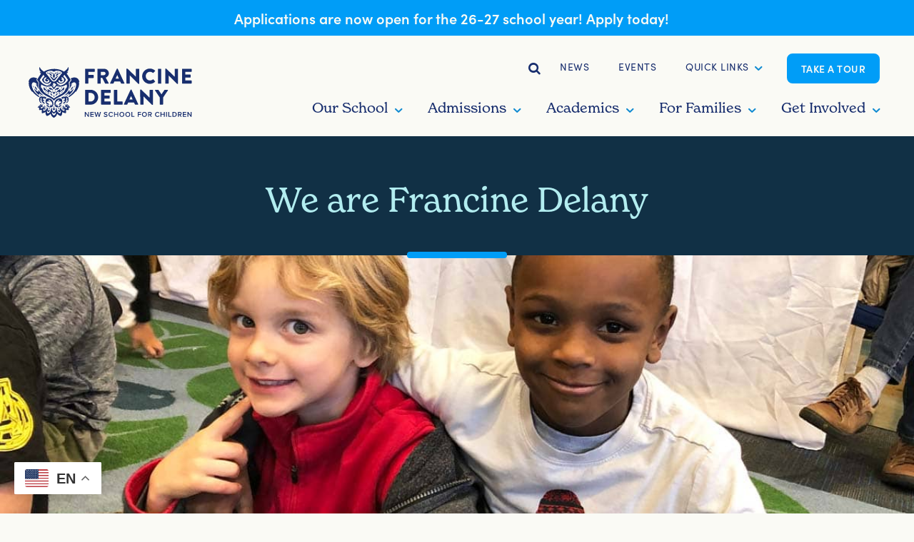

--- FILE ---
content_type: text/html; charset=UTF-8
request_url: https://fdnsc.net/our-school/
body_size: 13284
content:

<!doctype html>
<!--[if lt IE 9]><html class="no-js no-svg ie lt-ie9 lt-ie8 lt-ie7" lang="en-US"> <![endif]-->
<!--[if IE 9]><html class="no-js no-svg ie ie9 lt-ie9 lt-ie8" lang="en-US"> <![endif]-->
<!--[if gt IE 9]><!--><html class="no-js no-svg" lang="en-US"> <!--<![endif]-->
<head>
    <meta charset="UTF-8" />
    <link rel="stylesheet" href="https://fdnsc.net/wp-content/themes/fdnsc-2021/style.css" type="text/css" media="screen" />
    <meta http-equiv="Content-Type" content="text/html; charset=UTF-8" />
    <meta http-equiv="X-UA-Compatible" content="IE=edge">
    <meta name="viewport" content="width=device-width, initial-scale=1">
    <meta name="google-site-verification" content="_sSgkd9dTzKDIOdxpLDuC08GsPgPGqZ56Bt7xUZ1Ru8" />
    <link rel="author" href="https://fdnsc.net/wp-content/themes/fdnsc-2021/humans.txt" />
    <link rel="pingback" href="https://fdnsc.net/xmlrpc.php" />
    <link rel="profile" href="http://gmpg.org/xfn/11"><script rel="preload" as="font" src="https://use.typekit.net/ddu1ttk.js" type="text/javascript"></script>
    <meta name='robots' content='index, follow, max-image-preview:large, max-snippet:-1, max-video-preview:-1' />
<!-- TERMAGEDDON + USERCENTRICS -->
<link rel="preconnect" href="//privacy-proxy.usercentrics.eu">
<link rel="preload" href="//privacy-proxy.usercentrics.eu/latest/uc-block.bundle.js" as="script">
<script type="application/javascript" src="//privacy-proxy.usercentrics.eu/latest/uc-block.bundle.js"></script>
<script id="usercentrics-cmp" src="//app.usercentrics.eu/browser-ui/latest/loader.js" data-settings-id="Cm9QIyLsz3fZt6" async></script>
<script>uc.setCustomTranslations('https://termageddon.ams3.cdn.digitaloceanspaces.com/translations/');</script>
<script type="application/javascript">var UC_UI_SUPPRESS_CMP_DISPLAY = true;</script><!-- END TERMAGEDDON + USERCENTRICS -->

	<!-- This site is optimized with the Yoast SEO plugin v26.7 - https://yoast.com/wordpress/plugins/seo/ -->
	<title>We are Francine Delany - Francine Delany New School for Children</title>
	<link rel="canonical" href="https://fdnsc.net/our-school/" />
	<meta property="og:locale" content="en_US" />
	<meta property="og:type" content="article" />
	<meta property="og:title" content="We are Francine Delany - Francine Delany New School for Children" />
	<meta property="og:description" content="We are Francine Delany New School for Children — a place for strong learning. You can see the difference as soon as you walk into our classrooms. Students are involved, invested and immersed in their learning and community. They are challenged to think critically, to reach ambitious academic goals with confidence, and to value the [&hellip;]" />
	<meta property="og:url" content="https://fdnsc.net/our-school/" />
	<meta property="og:site_name" content="Francine Delany New School for Children" />
	<meta property="article:modified_time" content="2023-03-30T20:34:10+00:00" />
	<meta property="og:image" content="https://fdnsc.net/wp-content/uploads/boy-pals.jpg" />
	<meta property="og:image:width" content="1200" />
	<meta property="og:image:height" content="927" />
	<meta property="og:image:type" content="image/jpeg" />
	<meta name="twitter:card" content="summary_large_image" />
	<meta name="twitter:label1" content="Est. reading time" />
	<meta name="twitter:data1" content="2 minutes" />
	<script type="application/ld+json" class="yoast-schema-graph">{"@context":"https://schema.org","@graph":[{"@type":"WebPage","@id":"https://fdnsc.net/our-school/","url":"https://fdnsc.net/our-school/","name":"We are Francine Delany - Francine Delany New School for Children","isPartOf":{"@id":"https://fdnsc.net/#website"},"primaryImageOfPage":{"@id":"https://fdnsc.net/our-school/#primaryimage"},"image":{"@id":"https://fdnsc.net/our-school/#primaryimage"},"thumbnailUrl":"https://fdnsc.net/wp-content/uploads/boy-pals.jpg","datePublished":"2020-12-17T18:24:03+00:00","dateModified":"2023-03-30T20:34:10+00:00","breadcrumb":{"@id":"https://fdnsc.net/our-school/#breadcrumb"},"inLanguage":"en-US","potentialAction":[{"@type":"ReadAction","target":["https://fdnsc.net/our-school/"]}]},{"@type":"ImageObject","inLanguage":"en-US","@id":"https://fdnsc.net/our-school/#primaryimage","url":"https://fdnsc.net/wp-content/uploads/boy-pals.jpg","contentUrl":"https://fdnsc.net/wp-content/uploads/boy-pals.jpg","width":1200,"height":927,"caption":"boy pals at Francine Delany"},{"@type":"BreadcrumbList","@id":"https://fdnsc.net/our-school/#breadcrumb","itemListElement":[{"@type":"ListItem","position":1,"name":"Home","item":"https://fdnsc.net/"},{"@type":"ListItem","position":2,"name":"We are Francine Delany"}]},{"@type":"WebSite","@id":"https://fdnsc.net/#website","url":"https://fdnsc.net/","name":"Francine Delany New School for Children","description":"","publisher":{"@id":"https://fdnsc.net/#organization"},"potentialAction":[{"@type":"SearchAction","target":{"@type":"EntryPoint","urlTemplate":"https://fdnsc.net/?s={search_term_string}"},"query-input":{"@type":"PropertyValueSpecification","valueRequired":true,"valueName":"search_term_string"}}],"inLanguage":"en-US"},{"@type":"Organization","@id":"https://fdnsc.net/#organization","name":"Francine Delany New School for Children","url":"https://fdnsc.net/","logo":{"@type":"ImageObject","inLanguage":"en-US","@id":"https://fdnsc.net/#/schema/logo/image/","url":"https://fdnsc.net/wp-content/uploads/fdnsc-logo.svg","contentUrl":"https://fdnsc.net/wp-content/uploads/fdnsc-logo.svg","width":1,"height":1,"caption":"Francine Delany New School for Children"},"image":{"@id":"https://fdnsc.net/#/schema/logo/image/"}}]}</script>
	<!-- / Yoast SEO plugin. -->


<link rel="alternate" type="application/rss+xml" title="Francine Delany New School for Children &raquo; Feed" href="https://fdnsc.net/feed/" />
<link rel="alternate" type="application/rss+xml" title="Francine Delany New School for Children &raquo; Comments Feed" href="https://fdnsc.net/comments/feed/" />
<link rel="alternate" title="oEmbed (JSON)" type="application/json+oembed" href="https://fdnsc.net/wp-json/oembed/1.0/embed?url=https%3A%2F%2Ffdnsc.net%2Four-school%2F" />
<link rel="alternate" title="oEmbed (XML)" type="text/xml+oembed" href="https://fdnsc.net/wp-json/oembed/1.0/embed?url=https%3A%2F%2Ffdnsc.net%2Four-school%2F&#038;format=xml" />
<style id='wp-img-auto-sizes-contain-inline-css' type='text/css'>
img:is([sizes=auto i],[sizes^="auto," i]){contain-intrinsic-size:3000px 1500px}
/*# sourceURL=wp-img-auto-sizes-contain-inline-css */
</style>
<style id='wp-block-library-inline-css' type='text/css'>
:root{--wp-block-synced-color:#7a00df;--wp-block-synced-color--rgb:122,0,223;--wp-bound-block-color:var(--wp-block-synced-color);--wp-editor-canvas-background:#ddd;--wp-admin-theme-color:#007cba;--wp-admin-theme-color--rgb:0,124,186;--wp-admin-theme-color-darker-10:#006ba1;--wp-admin-theme-color-darker-10--rgb:0,107,160.5;--wp-admin-theme-color-darker-20:#005a87;--wp-admin-theme-color-darker-20--rgb:0,90,135;--wp-admin-border-width-focus:2px}@media (min-resolution:192dpi){:root{--wp-admin-border-width-focus:1.5px}}.wp-element-button{cursor:pointer}:root .has-very-light-gray-background-color{background-color:#eee}:root .has-very-dark-gray-background-color{background-color:#313131}:root .has-very-light-gray-color{color:#eee}:root .has-very-dark-gray-color{color:#313131}:root .has-vivid-green-cyan-to-vivid-cyan-blue-gradient-background{background:linear-gradient(135deg,#00d084,#0693e3)}:root .has-purple-crush-gradient-background{background:linear-gradient(135deg,#34e2e4,#4721fb 50%,#ab1dfe)}:root .has-hazy-dawn-gradient-background{background:linear-gradient(135deg,#faaca8,#dad0ec)}:root .has-subdued-olive-gradient-background{background:linear-gradient(135deg,#fafae1,#67a671)}:root .has-atomic-cream-gradient-background{background:linear-gradient(135deg,#fdd79a,#004a59)}:root .has-nightshade-gradient-background{background:linear-gradient(135deg,#330968,#31cdcf)}:root .has-midnight-gradient-background{background:linear-gradient(135deg,#020381,#2874fc)}:root{--wp--preset--font-size--normal:16px;--wp--preset--font-size--huge:42px}.has-regular-font-size{font-size:1em}.has-larger-font-size{font-size:2.625em}.has-normal-font-size{font-size:var(--wp--preset--font-size--normal)}.has-huge-font-size{font-size:var(--wp--preset--font-size--huge)}.has-text-align-center{text-align:center}.has-text-align-left{text-align:left}.has-text-align-right{text-align:right}.has-fit-text{white-space:nowrap!important}#end-resizable-editor-section{display:none}.aligncenter{clear:both}.items-justified-left{justify-content:flex-start}.items-justified-center{justify-content:center}.items-justified-right{justify-content:flex-end}.items-justified-space-between{justify-content:space-between}.screen-reader-text{border:0;clip-path:inset(50%);height:1px;margin:-1px;overflow:hidden;padding:0;position:absolute;width:1px;word-wrap:normal!important}.screen-reader-text:focus{background-color:#ddd;clip-path:none;color:#444;display:block;font-size:1em;height:auto;left:5px;line-height:normal;padding:15px 23px 14px;text-decoration:none;top:5px;width:auto;z-index:100000}html :where(.has-border-color){border-style:solid}html :where([style*=border-top-color]){border-top-style:solid}html :where([style*=border-right-color]){border-right-style:solid}html :where([style*=border-bottom-color]){border-bottom-style:solid}html :where([style*=border-left-color]){border-left-style:solid}html :where([style*=border-width]){border-style:solid}html :where([style*=border-top-width]){border-top-style:solid}html :where([style*=border-right-width]){border-right-style:solid}html :where([style*=border-bottom-width]){border-bottom-style:solid}html :where([style*=border-left-width]){border-left-style:solid}html :where(img[class*=wp-image-]){height:auto;max-width:100%}:where(figure){margin:0 0 1em}html :where(.is-position-sticky){--wp-admin--admin-bar--position-offset:var(--wp-admin--admin-bar--height,0px)}@media screen and (max-width:600px){html :where(.is-position-sticky){--wp-admin--admin-bar--position-offset:0px}}

/*# sourceURL=wp-block-library-inline-css */
</style><style id='wp-block-image-inline-css' type='text/css'>
.wp-block-image>a,.wp-block-image>figure>a{display:inline-block}.wp-block-image img{box-sizing:border-box;height:auto;max-width:100%;vertical-align:bottom}@media not (prefers-reduced-motion){.wp-block-image img.hide{visibility:hidden}.wp-block-image img.show{animation:show-content-image .4s}}.wp-block-image[style*=border-radius] img,.wp-block-image[style*=border-radius]>a{border-radius:inherit}.wp-block-image.has-custom-border img{box-sizing:border-box}.wp-block-image.aligncenter{text-align:center}.wp-block-image.alignfull>a,.wp-block-image.alignwide>a{width:100%}.wp-block-image.alignfull img,.wp-block-image.alignwide img{height:auto;width:100%}.wp-block-image .aligncenter,.wp-block-image .alignleft,.wp-block-image .alignright,.wp-block-image.aligncenter,.wp-block-image.alignleft,.wp-block-image.alignright{display:table}.wp-block-image .aligncenter>figcaption,.wp-block-image .alignleft>figcaption,.wp-block-image .alignright>figcaption,.wp-block-image.aligncenter>figcaption,.wp-block-image.alignleft>figcaption,.wp-block-image.alignright>figcaption{caption-side:bottom;display:table-caption}.wp-block-image .alignleft{float:left;margin:.5em 1em .5em 0}.wp-block-image .alignright{float:right;margin:.5em 0 .5em 1em}.wp-block-image .aligncenter{margin-left:auto;margin-right:auto}.wp-block-image :where(figcaption){margin-bottom:1em;margin-top:.5em}.wp-block-image.is-style-circle-mask img{border-radius:9999px}@supports ((-webkit-mask-image:none) or (mask-image:none)) or (-webkit-mask-image:none){.wp-block-image.is-style-circle-mask img{border-radius:0;-webkit-mask-image:url('data:image/svg+xml;utf8,<svg viewBox="0 0 100 100" xmlns="http://www.w3.org/2000/svg"><circle cx="50" cy="50" r="50"/></svg>');mask-image:url('data:image/svg+xml;utf8,<svg viewBox="0 0 100 100" xmlns="http://www.w3.org/2000/svg"><circle cx="50" cy="50" r="50"/></svg>');mask-mode:alpha;-webkit-mask-position:center;mask-position:center;-webkit-mask-repeat:no-repeat;mask-repeat:no-repeat;-webkit-mask-size:contain;mask-size:contain}}:root :where(.wp-block-image.is-style-rounded img,.wp-block-image .is-style-rounded img){border-radius:9999px}.wp-block-image figure{margin:0}.wp-lightbox-container{display:flex;flex-direction:column;position:relative}.wp-lightbox-container img{cursor:zoom-in}.wp-lightbox-container img:hover+button{opacity:1}.wp-lightbox-container button{align-items:center;backdrop-filter:blur(16px) saturate(180%);background-color:#5a5a5a40;border:none;border-radius:4px;cursor:zoom-in;display:flex;height:20px;justify-content:center;opacity:0;padding:0;position:absolute;right:16px;text-align:center;top:16px;width:20px;z-index:100}@media not (prefers-reduced-motion){.wp-lightbox-container button{transition:opacity .2s ease}}.wp-lightbox-container button:focus-visible{outline:3px auto #5a5a5a40;outline:3px auto -webkit-focus-ring-color;outline-offset:3px}.wp-lightbox-container button:hover{cursor:pointer;opacity:1}.wp-lightbox-container button:focus{opacity:1}.wp-lightbox-container button:focus,.wp-lightbox-container button:hover,.wp-lightbox-container button:not(:hover):not(:active):not(.has-background){background-color:#5a5a5a40;border:none}.wp-lightbox-overlay{box-sizing:border-box;cursor:zoom-out;height:100vh;left:0;overflow:hidden;position:fixed;top:0;visibility:hidden;width:100%;z-index:100000}.wp-lightbox-overlay .close-button{align-items:center;cursor:pointer;display:flex;justify-content:center;min-height:40px;min-width:40px;padding:0;position:absolute;right:calc(env(safe-area-inset-right) + 16px);top:calc(env(safe-area-inset-top) + 16px);z-index:5000000}.wp-lightbox-overlay .close-button:focus,.wp-lightbox-overlay .close-button:hover,.wp-lightbox-overlay .close-button:not(:hover):not(:active):not(.has-background){background:none;border:none}.wp-lightbox-overlay .lightbox-image-container{height:var(--wp--lightbox-container-height);left:50%;overflow:hidden;position:absolute;top:50%;transform:translate(-50%,-50%);transform-origin:top left;width:var(--wp--lightbox-container-width);z-index:9999999999}.wp-lightbox-overlay .wp-block-image{align-items:center;box-sizing:border-box;display:flex;height:100%;justify-content:center;margin:0;position:relative;transform-origin:0 0;width:100%;z-index:3000000}.wp-lightbox-overlay .wp-block-image img{height:var(--wp--lightbox-image-height);min-height:var(--wp--lightbox-image-height);min-width:var(--wp--lightbox-image-width);width:var(--wp--lightbox-image-width)}.wp-lightbox-overlay .wp-block-image figcaption{display:none}.wp-lightbox-overlay button{background:none;border:none}.wp-lightbox-overlay .scrim{background-color:#fff;height:100%;opacity:.9;position:absolute;width:100%;z-index:2000000}.wp-lightbox-overlay.active{visibility:visible}@media not (prefers-reduced-motion){.wp-lightbox-overlay.active{animation:turn-on-visibility .25s both}.wp-lightbox-overlay.active img{animation:turn-on-visibility .35s both}.wp-lightbox-overlay.show-closing-animation:not(.active){animation:turn-off-visibility .35s both}.wp-lightbox-overlay.show-closing-animation:not(.active) img{animation:turn-off-visibility .25s both}.wp-lightbox-overlay.zoom.active{animation:none;opacity:1;visibility:visible}.wp-lightbox-overlay.zoom.active .lightbox-image-container{animation:lightbox-zoom-in .4s}.wp-lightbox-overlay.zoom.active .lightbox-image-container img{animation:none}.wp-lightbox-overlay.zoom.active .scrim{animation:turn-on-visibility .4s forwards}.wp-lightbox-overlay.zoom.show-closing-animation:not(.active){animation:none}.wp-lightbox-overlay.zoom.show-closing-animation:not(.active) .lightbox-image-container{animation:lightbox-zoom-out .4s}.wp-lightbox-overlay.zoom.show-closing-animation:not(.active) .lightbox-image-container img{animation:none}.wp-lightbox-overlay.zoom.show-closing-animation:not(.active) .scrim{animation:turn-off-visibility .4s forwards}}@keyframes show-content-image{0%{visibility:hidden}99%{visibility:hidden}to{visibility:visible}}@keyframes turn-on-visibility{0%{opacity:0}to{opacity:1}}@keyframes turn-off-visibility{0%{opacity:1;visibility:visible}99%{opacity:0;visibility:visible}to{opacity:0;visibility:hidden}}@keyframes lightbox-zoom-in{0%{transform:translate(calc((-100vw + var(--wp--lightbox-scrollbar-width))/2 + var(--wp--lightbox-initial-left-position)),calc(-50vh + var(--wp--lightbox-initial-top-position))) scale(var(--wp--lightbox-scale))}to{transform:translate(-50%,-50%) scale(1)}}@keyframes lightbox-zoom-out{0%{transform:translate(-50%,-50%) scale(1);visibility:visible}99%{visibility:visible}to{transform:translate(calc((-100vw + var(--wp--lightbox-scrollbar-width))/2 + var(--wp--lightbox-initial-left-position)),calc(-50vh + var(--wp--lightbox-initial-top-position))) scale(var(--wp--lightbox-scale));visibility:hidden}}
/*# sourceURL=https://fdnsc.net/wp-includes/blocks/image/style.min.css */
</style>
<style id='wp-block-columns-inline-css' type='text/css'>
.wp-block-columns{box-sizing:border-box;display:flex;flex-wrap:wrap!important}@media (min-width:782px){.wp-block-columns{flex-wrap:nowrap!important}}.wp-block-columns{align-items:normal!important}.wp-block-columns.are-vertically-aligned-top{align-items:flex-start}.wp-block-columns.are-vertically-aligned-center{align-items:center}.wp-block-columns.are-vertically-aligned-bottom{align-items:flex-end}@media (max-width:781px){.wp-block-columns:not(.is-not-stacked-on-mobile)>.wp-block-column{flex-basis:100%!important}}@media (min-width:782px){.wp-block-columns:not(.is-not-stacked-on-mobile)>.wp-block-column{flex-basis:0;flex-grow:1}.wp-block-columns:not(.is-not-stacked-on-mobile)>.wp-block-column[style*=flex-basis]{flex-grow:0}}.wp-block-columns.is-not-stacked-on-mobile{flex-wrap:nowrap!important}.wp-block-columns.is-not-stacked-on-mobile>.wp-block-column{flex-basis:0;flex-grow:1}.wp-block-columns.is-not-stacked-on-mobile>.wp-block-column[style*=flex-basis]{flex-grow:0}:where(.wp-block-columns){margin-bottom:1.75em}:where(.wp-block-columns.has-background){padding:1.25em 2.375em}.wp-block-column{flex-grow:1;min-width:0;overflow-wrap:break-word;word-break:break-word}.wp-block-column.is-vertically-aligned-top{align-self:flex-start}.wp-block-column.is-vertically-aligned-center{align-self:center}.wp-block-column.is-vertically-aligned-bottom{align-self:flex-end}.wp-block-column.is-vertically-aligned-stretch{align-self:stretch}.wp-block-column.is-vertically-aligned-bottom,.wp-block-column.is-vertically-aligned-center,.wp-block-column.is-vertically-aligned-top{width:100%}
/*# sourceURL=https://fdnsc.net/wp-includes/blocks/columns/style.min.css */
</style>
<style id='global-styles-inline-css' type='text/css'>
:root{--wp--preset--aspect-ratio--square: 1;--wp--preset--aspect-ratio--4-3: 4/3;--wp--preset--aspect-ratio--3-4: 3/4;--wp--preset--aspect-ratio--3-2: 3/2;--wp--preset--aspect-ratio--2-3: 2/3;--wp--preset--aspect-ratio--16-9: 16/9;--wp--preset--aspect-ratio--9-16: 9/16;--wp--preset--color--black: #000000;--wp--preset--color--cyan-bluish-gray: #abb8c3;--wp--preset--color--white: #fff;--wp--preset--color--pale-pink: #f78da7;--wp--preset--color--vivid-red: #cf2e2e;--wp--preset--color--luminous-vivid-orange: #ff6900;--wp--preset--color--luminous-vivid-amber: #fcb900;--wp--preset--color--light-green-cyan: #7bdcb5;--wp--preset--color--vivid-green-cyan: #00d084;--wp--preset--color--pale-cyan-blue: #8ed1fc;--wp--preset--color--vivid-cyan-blue: #0693e3;--wp--preset--color--vivid-purple: #9b51e0;--wp--preset--color--dark-blue: #113045;--wp--preset--color--steel-blue: #0f8ad1;--wp--preset--color--midnight-blue: #182e6e;--wp--preset--color--gray-blue: #ddeff0;--wp--preset--color--off-white: #fafaf5;--wp--preset--color--sky-blue: #b2edf0;--wp--preset--color--dodger-blue: #009df7;--wp--preset--gradient--vivid-cyan-blue-to-vivid-purple: linear-gradient(135deg,rgb(6,147,227) 0%,rgb(155,81,224) 100%);--wp--preset--gradient--light-green-cyan-to-vivid-green-cyan: linear-gradient(135deg,rgb(122,220,180) 0%,rgb(0,208,130) 100%);--wp--preset--gradient--luminous-vivid-amber-to-luminous-vivid-orange: linear-gradient(135deg,rgb(252,185,0) 0%,rgb(255,105,0) 100%);--wp--preset--gradient--luminous-vivid-orange-to-vivid-red: linear-gradient(135deg,rgb(255,105,0) 0%,rgb(207,46,46) 100%);--wp--preset--gradient--very-light-gray-to-cyan-bluish-gray: linear-gradient(135deg,rgb(238,238,238) 0%,rgb(169,184,195) 100%);--wp--preset--gradient--cool-to-warm-spectrum: linear-gradient(135deg,rgb(74,234,220) 0%,rgb(151,120,209) 20%,rgb(207,42,186) 40%,rgb(238,44,130) 60%,rgb(251,105,98) 80%,rgb(254,248,76) 100%);--wp--preset--gradient--blush-light-purple: linear-gradient(135deg,rgb(255,206,236) 0%,rgb(152,150,240) 100%);--wp--preset--gradient--blush-bordeaux: linear-gradient(135deg,rgb(254,205,165) 0%,rgb(254,45,45) 50%,rgb(107,0,62) 100%);--wp--preset--gradient--luminous-dusk: linear-gradient(135deg,rgb(255,203,112) 0%,rgb(199,81,192) 50%,rgb(65,88,208) 100%);--wp--preset--gradient--pale-ocean: linear-gradient(135deg,rgb(255,245,203) 0%,rgb(182,227,212) 50%,rgb(51,167,181) 100%);--wp--preset--gradient--electric-grass: linear-gradient(135deg,rgb(202,248,128) 0%,rgb(113,206,126) 100%);--wp--preset--gradient--midnight: linear-gradient(135deg,rgb(2,3,129) 0%,rgb(40,116,252) 100%);--wp--preset--font-size--small: 13px;--wp--preset--font-size--medium: 20px;--wp--preset--font-size--large: 36px;--wp--preset--font-size--x-large: 42px;--wp--preset--spacing--20: 0.44rem;--wp--preset--spacing--30: 0.67rem;--wp--preset--spacing--40: 1rem;--wp--preset--spacing--50: 1.5rem;--wp--preset--spacing--60: 2.25rem;--wp--preset--spacing--70: 3.38rem;--wp--preset--spacing--80: 5.06rem;--wp--preset--shadow--natural: 6px 6px 9px rgba(0, 0, 0, 0.2);--wp--preset--shadow--deep: 12px 12px 50px rgba(0, 0, 0, 0.4);--wp--preset--shadow--sharp: 6px 6px 0px rgba(0, 0, 0, 0.2);--wp--preset--shadow--outlined: 6px 6px 0px -3px rgb(255, 255, 255), 6px 6px rgb(0, 0, 0);--wp--preset--shadow--crisp: 6px 6px 0px rgb(0, 0, 0);}:where(.is-layout-flex){gap: 0.5em;}:where(.is-layout-grid){gap: 0.5em;}body .is-layout-flex{display: flex;}.is-layout-flex{flex-wrap: wrap;align-items: center;}.is-layout-flex > :is(*, div){margin: 0;}body .is-layout-grid{display: grid;}.is-layout-grid > :is(*, div){margin: 0;}:where(.wp-block-columns.is-layout-flex){gap: 2em;}:where(.wp-block-columns.is-layout-grid){gap: 2em;}:where(.wp-block-post-template.is-layout-flex){gap: 1.25em;}:where(.wp-block-post-template.is-layout-grid){gap: 1.25em;}.has-black-color{color: var(--wp--preset--color--black) !important;}.has-cyan-bluish-gray-color{color: var(--wp--preset--color--cyan-bluish-gray) !important;}.has-white-color{color: var(--wp--preset--color--white) !important;}.has-pale-pink-color{color: var(--wp--preset--color--pale-pink) !important;}.has-vivid-red-color{color: var(--wp--preset--color--vivid-red) !important;}.has-luminous-vivid-orange-color{color: var(--wp--preset--color--luminous-vivid-orange) !important;}.has-luminous-vivid-amber-color{color: var(--wp--preset--color--luminous-vivid-amber) !important;}.has-light-green-cyan-color{color: var(--wp--preset--color--light-green-cyan) !important;}.has-vivid-green-cyan-color{color: var(--wp--preset--color--vivid-green-cyan) !important;}.has-pale-cyan-blue-color{color: var(--wp--preset--color--pale-cyan-blue) !important;}.has-vivid-cyan-blue-color{color: var(--wp--preset--color--vivid-cyan-blue) !important;}.has-vivid-purple-color{color: var(--wp--preset--color--vivid-purple) !important;}.has-black-background-color{background-color: var(--wp--preset--color--black) !important;}.has-cyan-bluish-gray-background-color{background-color: var(--wp--preset--color--cyan-bluish-gray) !important;}.has-white-background-color{background-color: var(--wp--preset--color--white) !important;}.has-pale-pink-background-color{background-color: var(--wp--preset--color--pale-pink) !important;}.has-vivid-red-background-color{background-color: var(--wp--preset--color--vivid-red) !important;}.has-luminous-vivid-orange-background-color{background-color: var(--wp--preset--color--luminous-vivid-orange) !important;}.has-luminous-vivid-amber-background-color{background-color: var(--wp--preset--color--luminous-vivid-amber) !important;}.has-light-green-cyan-background-color{background-color: var(--wp--preset--color--light-green-cyan) !important;}.has-vivid-green-cyan-background-color{background-color: var(--wp--preset--color--vivid-green-cyan) !important;}.has-pale-cyan-blue-background-color{background-color: var(--wp--preset--color--pale-cyan-blue) !important;}.has-vivid-cyan-blue-background-color{background-color: var(--wp--preset--color--vivid-cyan-blue) !important;}.has-vivid-purple-background-color{background-color: var(--wp--preset--color--vivid-purple) !important;}.has-black-border-color{border-color: var(--wp--preset--color--black) !important;}.has-cyan-bluish-gray-border-color{border-color: var(--wp--preset--color--cyan-bluish-gray) !important;}.has-white-border-color{border-color: var(--wp--preset--color--white) !important;}.has-pale-pink-border-color{border-color: var(--wp--preset--color--pale-pink) !important;}.has-vivid-red-border-color{border-color: var(--wp--preset--color--vivid-red) !important;}.has-luminous-vivid-orange-border-color{border-color: var(--wp--preset--color--luminous-vivid-orange) !important;}.has-luminous-vivid-amber-border-color{border-color: var(--wp--preset--color--luminous-vivid-amber) !important;}.has-light-green-cyan-border-color{border-color: var(--wp--preset--color--light-green-cyan) !important;}.has-vivid-green-cyan-border-color{border-color: var(--wp--preset--color--vivid-green-cyan) !important;}.has-pale-cyan-blue-border-color{border-color: var(--wp--preset--color--pale-cyan-blue) !important;}.has-vivid-cyan-blue-border-color{border-color: var(--wp--preset--color--vivid-cyan-blue) !important;}.has-vivid-purple-border-color{border-color: var(--wp--preset--color--vivid-purple) !important;}.has-vivid-cyan-blue-to-vivid-purple-gradient-background{background: var(--wp--preset--gradient--vivid-cyan-blue-to-vivid-purple) !important;}.has-light-green-cyan-to-vivid-green-cyan-gradient-background{background: var(--wp--preset--gradient--light-green-cyan-to-vivid-green-cyan) !important;}.has-luminous-vivid-amber-to-luminous-vivid-orange-gradient-background{background: var(--wp--preset--gradient--luminous-vivid-amber-to-luminous-vivid-orange) !important;}.has-luminous-vivid-orange-to-vivid-red-gradient-background{background: var(--wp--preset--gradient--luminous-vivid-orange-to-vivid-red) !important;}.has-very-light-gray-to-cyan-bluish-gray-gradient-background{background: var(--wp--preset--gradient--very-light-gray-to-cyan-bluish-gray) !important;}.has-cool-to-warm-spectrum-gradient-background{background: var(--wp--preset--gradient--cool-to-warm-spectrum) !important;}.has-blush-light-purple-gradient-background{background: var(--wp--preset--gradient--blush-light-purple) !important;}.has-blush-bordeaux-gradient-background{background: var(--wp--preset--gradient--blush-bordeaux) !important;}.has-luminous-dusk-gradient-background{background: var(--wp--preset--gradient--luminous-dusk) !important;}.has-pale-ocean-gradient-background{background: var(--wp--preset--gradient--pale-ocean) !important;}.has-electric-grass-gradient-background{background: var(--wp--preset--gradient--electric-grass) !important;}.has-midnight-gradient-background{background: var(--wp--preset--gradient--midnight) !important;}.has-small-font-size{font-size: var(--wp--preset--font-size--small) !important;}.has-medium-font-size{font-size: var(--wp--preset--font-size--medium) !important;}.has-large-font-size{font-size: var(--wp--preset--font-size--large) !important;}.has-x-large-font-size{font-size: var(--wp--preset--font-size--x-large) !important;}
:where(.wp-block-columns.is-layout-flex){gap: 2em;}:where(.wp-block-columns.is-layout-grid){gap: 2em;}
/*# sourceURL=global-styles-inline-css */
</style>
<style id='core-block-supports-inline-css' type='text/css'>
.wp-container-core-columns-is-layout-9d6595d7{flex-wrap:nowrap;}
/*# sourceURL=core-block-supports-inline-css */
</style>

<style id='classic-theme-styles-inline-css' type='text/css'>
/*! This file is auto-generated */
.wp-block-button__link{color:#fff;background-color:#32373c;border-radius:9999px;box-shadow:none;text-decoration:none;padding:calc(.667em + 2px) calc(1.333em + 2px);font-size:1.125em}.wp-block-file__button{background:#32373c;color:#fff;text-decoration:none}
/*# sourceURL=/wp-includes/css/classic-themes.min.css */
</style>
<link rel='stylesheet' id='wp-components-css' href='https://fdnsc.net/wp-includes/css/dist/components/style.min.css?ver=6.9' type='text/css' media='all' />
<link rel='stylesheet' id='wp-preferences-css' href='https://fdnsc.net/wp-includes/css/dist/preferences/style.min.css?ver=6.9' type='text/css' media='all' />
<link rel='stylesheet' id='wp-block-editor-css' href='https://fdnsc.net/wp-includes/css/dist/block-editor/style.min.css?ver=6.9' type='text/css' media='all' />
<link rel='stylesheet' id='wp-reusable-blocks-css' href='https://fdnsc.net/wp-includes/css/dist/reusable-blocks/style.min.css?ver=6.9' type='text/css' media='all' />
<link rel='stylesheet' id='wp-patterns-css' href='https://fdnsc.net/wp-includes/css/dist/patterns/style.min.css?ver=6.9' type='text/css' media='all' />
<link rel='stylesheet' id='wp-editor-css' href='https://fdnsc.net/wp-includes/css/dist/editor/style.min.css?ver=6.9' type='text/css' media='all' />
<link rel='stylesheet' id='sf_blocks-style-css-css' href='https://fdnsc.net/wp-content/plugins/sf-blocks/dist/blocks.style.build.css?ver=1620650288' type='text/css' media='all' />
<link rel='stylesheet' id='dashicons-css' href='https://fdnsc.net/wp-includes/css/dashicons.min.css?ver=6.9' type='text/css' media='all' />
<link rel='stylesheet' id='main.css-css' href='https://fdnsc.net/wp-content/themes/fdnsc-2021/dist/main.css?ver=1647892918' type='text/css' media='' />
<link rel='stylesheet' id='wp-block-heading-css' href='https://fdnsc.net/wp-includes/blocks/heading/style.min.css?ver=6.9' type='text/css' media='all' />
<link rel='stylesheet' id='wp-block-paragraph-css' href='https://fdnsc.net/wp-includes/blocks/paragraph/style.min.css?ver=6.9' type='text/css' media='all' />
<link rel='stylesheet' id='block-styles-stylesheet-css' href='https://fdnsc.net/wp-content/themes/fdnsc-2021/static/css/sf-block-styles.css?ver=1.1' type='text/css' media='all' />
<script type="text/javascript" src="https://code.jquery.com/jquery-3.7.1.min.js?ver=3.7.1" id="jquery-js"></script>
<script type="text/javascript" id="termageddon-usercentrics_ajax-js-extra">
/* <![CDATA[ */
var termageddon_usercentrics_obj = {"ajax_url":"https://fdnsc.net/wp-admin/admin-ajax.php","nonce":"1a3cec4fe2","nonce_title":"termageddon-usercentrics_ajax_nonce","debug":"false","psl_hide":"false"};
//# sourceURL=termageddon-usercentrics_ajax-js-extra
/* ]]> */
</script>
<script type="text/javascript" src="https://fdnsc.net/wp-content/plugins/termageddon-usercentrics/public/js/termageddon-usercentrics-ajax.min.js?ver=1.9.2" id="termageddon-usercentrics_ajax-js"></script>
<link rel="https://api.w.org/" href="https://fdnsc.net/wp-json/" /><link rel="alternate" title="JSON" type="application/json" href="https://fdnsc.net/wp-json/wp/v2/pages/484" /><link rel="EditURI" type="application/rsd+xml" title="RSD" href="https://fdnsc.net/xmlrpc.php?rsd" />
<meta name="generator" content="WordPress 6.9" />
<link rel='shortlink' href='https://fdnsc.net/?p=484' />
<link rel="icon" href="https://fdnsc.net/wp-content/uploads/favicon.png" sizes="32x32" />
<link rel="icon" href="https://fdnsc.net/wp-content/uploads/favicon.png" sizes="192x192" />
<link rel="apple-touch-icon" href="https://fdnsc.net/wp-content/uploads/favicon.png" />
<meta name="msapplication-TileImage" content="https://fdnsc.net/wp-content/uploads/favicon.png" />
		<style type="text/css" id="wp-custom-css">
			.donate-new .gfield_radio label {
	display: inline-block;
	margin-bottom: 0;
	top: 0 !important;
}

.donate-new input[type=radio] {
	display: inline-block;
	height: 25px !important;
	margin-bottom: 0 !important;
	top: 8px !important;
}

.donate-new .no-price .gform-field-label--type-sub-large {
	display: none;
}

.donate-new .gfield_label {
	font-weight: 600;
}

#gform_page_14_3 #gform_previous_button_14 {
	position:absolute;
	right: 40px;
}

.policies a{padding:2px}
.policies a:hover{color:#b2edf0}
		</style>
		
  	<script type="text/javascript">try{Typekit.load();}catch(e){}</script>
  	<!-- [if lt IE 9]><script src="https://cdnjs.cloudflare.com/ajax/libs/html5shiv/3.7.3/html5shiv.min.js" type="text/javascript"></script><![endif] -->
    <script type="text/javascript" defer>!function(o,c){var n=c.documentElement,t=" w-mod-";n.className+=t+"js",("ontouchstart"in o||o.DocumentTouch&&c instanceof DocumentTouch)&&(n.className+=t+"touch")}(window,document);</script>
    <!-- Global site tag (gtag.js) - Google Analytics -->
    <script async src="https://www.googletagmanager.com/gtag/js?id=G-BFVBE2ZDLS"></script>
    <script>
      window.dataLayer = window.dataLayer || [];
      function gtag(){dataLayer.push(arguments);}
      gtag('js', new Date());

      gtag('config', 'G-BFVBE2ZDLS');
    </script>
    			</head>

	<body class="wp-singular page-template-default page page-id-484 page-parent wp-embed-responsive wp-theme-fdnsc-2021 notice-bar" data-template="base.twig">
		<a class="skip-link screen-reader-text" href="#nav-main">Skip to navigation</a>
		<a class="skip-link screen-reader-text" href="#content">Skip to content</a>
					<div class="search-modal-container">
				<div class="modal-search-block">
					<div class="form-block w-form">
						<label class="search-form-label search-label" for="searchform-1">What are you looking for?</label>
						<form role="search" aria-label="Search This Site" method="get" id="searchform" class="searchform" action="https://fdnsc.net/">
				<div>
					<label class="screen-reader-text" for="s">Search for:</label>
					<input type="text" value="" name="s" id="s" />
					<input type="submit" id="searchsubmit" value="Search" />
				</div>
			</form>   
					</div>
					<a href="https://fdnsc.net" class="search-close">
						<div>X</div>
					</a>
				</div>
			</div>		    <div class="site-alert">

      <div class="site-alert--wrap">

        <div><span class="site-alert--text">Applications are now open for the 26-27 school year! Apply today!</span>

          		</div>

      </div>

    </div>
		<div class="site-container">
			<header data-collapse="medium" data-animation="default" data-duration="400" data-doc-height="1" data-easing="ease-out" data-easing2="ease-out" role="banner" class="site-header w-nav">
									<div class="site-header--wrap">
				        <div class="title-area">
				          <a href="https://fdnsc.net" aria-current="page" class="logo-area w-inline-block w--current"><img src="https://fdnsc.net/wp-content/themes/fdnsc-2021/static/images/fdnsc-logo.svg" id="logo" alt="Francine Delany New School for Children logo" class="logo">
				            <div class="logo-text"><span class="francine-delany">Francine Delany</span> New School for Children</div>
				          </a>
				        </div>
				        				        	<div id="top" class="tippy-top">
	<div class="tippy-top--wrap">
		<a href="/search" class="search icon-search w-nav-link"><span class="search-text">Search</span></a>
		<nav class="menu-top">
							  	<a 
		  		href="https://fdnsc.net/news/" 
		  		class="menu-top--item w-nav-link hide-on-mobile menu-item menu-item-type-post_type menu-item-object-page menu-item-1994">
		  		News
		  	</a>
									  	<a 
		  		href="https://fdnsc.net/for-families/upcoming-events/" 
		  		class="menu-top--item w-nav-link hide-on-mobile menu-item menu-item-type-post_type menu-item-object-page menu-item-2233">
		  		Events
		  	</a>
									  <div data-delay="0" data-hover="1" class="menu-top--dropdown quick-links w-dropdown">
		  			    <div class="menu-top--dropdown-toggle w-dropdown-toggle">
		      <a 
		      	href="#" 
		      	class="menu-top--item  menu-item menu-item-type-custom menu-item-object-custom menu-item-737 menu-item-has-children" 
		      	>
		      	<span>Quick Links</span>
		      </a>
		    </div>
		    		    <div class="menu-top--dropdown-menu w-dropdown-list">
		    			    				      		<a 
		      			href="https://fdnsc.net/admission/" 
		      			class="menu-top--dropdown-menu--link  menu-item menu-item-type-post_type menu-item-object-page menu-item-738" 
		      			>
		      		How to Apply
		      		</a>

		    			    				      		<a 
		      			href="https://fdnsc.net/for-families/upcoming-events/" 
		      			class="menu-top--dropdown-menu--link  menu-item menu-item-type-post_type menu-item-object-page menu-item-2255" 
		      			>
		      		Upcoming Events
		      		</a>

		    			    				      		<a 
		      			href="https://fdnsc.net/for-families/parent-handbook/" 
		      			class="menu-top--dropdown-menu--link  menu-item menu-item-type-post_type menu-item-object-page menu-item-740" 
		      			>
		      		Handbook
		      		</a>

		    			    				      		<a 
		      			href="https://fdnsc.net/our-school/our-people/" 
		      			class="menu-top--dropdown-menu--link  menu-item menu-item-type-post_type menu-item-object-page menu-item-2031" 
		      			>
		      		Directory
		      		</a>

		    			    				      		<a 
		      			href="https://fdnsc.net/our-school/employment/" 
		      			class="menu-top--dropdown-menu--link  menu-item menu-item-type-post_type menu-item-object-page menu-item-742" 
		      			>
		      		Employment
		      		</a>

		    			    				      		<a 
		      			href="https://fdnsc.net/for-families/title-ix/" 
		      			class="menu-top--dropdown-menu--link  menu-item menu-item-type-post_type menu-item-object-page menu-item-3217" 
		      			>
		      		Title IX: Non-Discrimination
		      		</a>

		    			    				      		<a 
		      			href="https://fdnsc.net/for-families/title-i/" 
		      			class="menu-top--dropdown-menu--link  menu-item menu-item-type-post_type menu-item-object-page menu-item-3218" 
		      			>
		      		Title I
		      		</a>

		    			    				      		<a 
		      			href="https://fdnsc.net/our-school/contact/" 
		      			class="menu-top--dropdown-menu--link  menu-item menu-item-type-post_type menu-item-object-page menu-item-2132" 
		      			>
		      		Contact Us
		      		</a>

		    			    </div>
		  </div>
		  		  							  	<a 
		  		href="https://fdnsc.net/admission/take-a-tour/" 
		  		class="menu-top--item w-nav-link tour hide-on-mobile menu-item menu-item-type-post_type menu-item-object-page menu-item-2057">
		  		Take a Tour
		  	</a>
				
		</nav>
	</div>
</div>				        
						<nav id="nav-main" class="nav-primary w-nav-menu">
																											    <div class="menu-primary">
        						<div data-delay="0" data-hover="1" class="menu-primary--dropdown w-dropdown  menu-item menu-item-type-post_type menu-item-object-page current-menu-item page_item page-item-484 current_page_item current-menu-ancestor current-menu-parent current_page_parent current_page_ancestor menu-item-649 menu-item-has-children ">
				<div class="dropdown-toggle w-dropdown-toggle">
					<a 
					class="menu-primary--link  menu-item menu-item-type-post_type menu-item-object-page current-menu-item page_item page-item-484 current_page_item current-menu-ancestor current-menu-parent current_page_parent current_page_ancestor menu-item-649 menu-item-has-children" 
					href="https://fdnsc.net/our-school/" 
					>
					<span>Our School</span>
					</a>
					<div role="button" aria-expanded="false" aria-pressed="false" class="icon-angle-down-1"></div>
				</div>
				<div class="dropdown-menu w-dropdown-list">
    <div class="dropdown-menu--wrap">
    	    		    		<img src="https://fdnsc.net/wp-content/uploads/francine-delany-campus.jpg" loading="lazy" width="460" alt="" class="dropdown-img">
    	        <div class="dropdown-links">
    	    		<div class="dropdown-link-wrap">
        		<a class="dropdown-menu--link" href="https://fdnsc.net/our-school/" >Overview</a>
        	</div>
            		<div class="dropdown-link-wrap">
        		<a class="dropdown-menu--link" href="https://fdnsc.net/our-school/history/" >History</a>
        	</div>
            		<div class="dropdown-link-wrap">
        		<a class="dropdown-menu--link" href="https://fdnsc.net/our-school/philosophy/" >Philosophy</a>
        	</div>
            		<div class="dropdown-link-wrap">
        		<a class="dropdown-menu--link" href="https://fdnsc.net/our-school/our-people/" >Our People</a>
        	</div>
            		<div class="dropdown-link-wrap">
        		<a class="dropdown-menu--link" href="https://fdnsc.net/our-school/board-of-directors/" >Board of Directors</a>
        	</div>
            		<div class="dropdown-link-wrap">
        		<a class="dropdown-menu--link" href="https://fdnsc.net/our-school/employment/" >Employment</a>
        	</div>
            		<div class="dropdown-link-wrap">
        		<a class="dropdown-menu--link" href="https://fdnsc.net/our-school/parent-testimonials/" >Testimonials</a>
        	</div>
            		<div class="dropdown-link-wrap">
        		<a class="dropdown-menu--link" href="https://fdnsc.net/our-school/contact/" >Contact Us</a>
        	</div>
            	</div>
   </div>
</div>			</div>
										<div data-delay="0" data-hover="1" class="menu-primary--dropdown w-dropdown  menu-item menu-item-type-post_type menu-item-object-page menu-item-657 menu-item-has-children ">
				<div class="dropdown-toggle w-dropdown-toggle">
					<a 
					class="menu-primary--link  menu-item menu-item-type-post_type menu-item-object-page menu-item-657 menu-item-has-children" 
					href="https://fdnsc.net/admission/" 
					>
					<span>Admissions</span>
					</a>
					<div role="button" aria-expanded="false" aria-pressed="false" class="icon-angle-down-1"></div>
				</div>
				<div class="dropdown-menu w-dropdown-list">
    <div class="dropdown-menu--wrap">
    	    		    		<img src="https://fdnsc.net/wp-content/uploads/kori.jpg" loading="lazy" width="460" alt="" class="dropdown-img">
    	        <div class="dropdown-links">
    	    		<div class="dropdown-link-wrap">
        		<a class="dropdown-menu--link" href="https://fdnsc.net/admission/" >How to Apply</a>
        	</div>
            		<div class="dropdown-link-wrap">
        		<a class="dropdown-menu--link" href="https://fdnsc.net/admission/why-francine-delany/" >Why Francine Delany?</a>
        	</div>
            		<div class="dropdown-link-wrap">
        		<a class="dropdown-menu--link" href="https://fdnsc.net/admission/visit/" >Visit</a>
        	</div>
            		<div class="dropdown-link-wrap">
        		<a class="dropdown-menu--link" href="https://fdnsc.net/admission/take-a-tour/" >Take a Tour</a>
        	</div>
            		<div class="dropdown-link-wrap">
        		<a class="dropdown-menu--link" href="https://fdnsc.net/admission/a-day-in-the-life-of/" >A Day in the Life of…</a>
        	</div>
            		<div class="dropdown-link-wrap">
        		<a class="dropdown-menu--link" href="https://fdnsc.net/admission/faq/" >FAQ</a>
        	</div>
            	</div>
   </div>
</div>			</div>
										<div data-delay="0" data-hover="1" class="menu-primary--dropdown w-dropdown  menu-item menu-item-type-post_type menu-item-object-page menu-item-702 menu-item-has-children ">
				<div class="dropdown-toggle w-dropdown-toggle">
					<a 
					class="menu-primary--link  menu-item menu-item-type-post_type menu-item-object-page menu-item-702 menu-item-has-children" 
					href="https://fdnsc.net/academics/" 
					>
					<span>Academics</span>
					</a>
					<div role="button" aria-expanded="false" aria-pressed="false" class="icon-angle-down-1"></div>
				</div>
				<div class="dropdown-menu w-dropdown-list">
    <div class="dropdown-menu--wrap">
    	    		    		<img src="https://fdnsc.net/wp-content/uploads/IMG_6356-scaled.jpeg" loading="lazy" width="460" alt="" class="dropdown-img">
    	        <div class="dropdown-links">
    	    		<div class="dropdown-link-wrap">
        		<a class="dropdown-menu--link" href="https://fdnsc.net/academics/" >Overview</a>
        	</div>
            		<div class="dropdown-link-wrap">
        		<a class="dropdown-menu--link" href="https://fdnsc.net/academics/committment-to-social-justice/" >Commitment to Social Justice</a>
        	</div>
            		<div class="dropdown-link-wrap">
        		<a class="dropdown-menu--link" href="https://fdnsc.net/academics/early-years-k-5/" >Elementary K-4</a>
        	</div>
            		<div class="dropdown-link-wrap">
        		<a class="dropdown-menu--link" href="https://fdnsc.net/academics/middle-6-8/" >Middle 5-8</a>
        	</div>
            		<div class="dropdown-link-wrap">
        		<a class="dropdown-menu--link" href="https://fdnsc.net/academics/electives/" >Electives</a>
        	</div>
            		<div class="dropdown-link-wrap">
        		<a class="dropdown-menu--link" href="https://fdnsc.net/academics/athletics/" >Athletics</a>
        	</div>
            		<div class="dropdown-link-wrap">
        		<a class="dropdown-menu--link" href="https://fdnsc.net/academics/after-school-program/" >After School Program</a>
        	</div>
            		<div class="dropdown-link-wrap">
        		<a class="dropdown-menu--link" href="https://fdnsc.net/academics/exceptional-children/" >Exceptional Students</a>
        	</div>
            		<div class="dropdown-link-wrap">
        		<a class="dropdown-menu--link" href="https://fdnsc.net/student-work/" >Student Work</a>
        	</div>
            		<div class="dropdown-link-wrap">
        		<a class="dropdown-menu--link" href="https://fdnsc.net/academics/nc-school-report-cards-archive/" >NC School Report Cards</a>
        	</div>
            		<div class="dropdown-link-wrap">
        		<a class="dropdown-menu--link" href="https://fdnsc.net/academics/child-find/" >Child Find</a>
        	</div>
            	</div>
   </div>
</div>			</div>
										<div data-delay="0" data-hover="1" class="menu-primary--dropdown w-dropdown  menu-item menu-item-type-post_type menu-item-object-page menu-item-693 menu-item-has-children ">
				<div class="dropdown-toggle w-dropdown-toggle">
					<a 
					class="menu-primary--link  menu-item menu-item-type-post_type menu-item-object-page menu-item-693 menu-item-has-children" 
					href="https://fdnsc.net/for-families/" 
					>
					<span>For Families</span>
					</a>
					<div role="button" aria-expanded="false" aria-pressed="false" class="icon-angle-down-1"></div>
				</div>
				<div class="dropdown-menu w-dropdown-list">
    <div class="dropdown-menu--wrap">
    	    		    		<img src="https://fdnsc.net/wp-content/uploads/IMG_3433-scaled.jpg" loading="lazy" width="460" alt="" class="dropdown-img">
    	        <div class="dropdown-links">
    	    		<div class="dropdown-link-wrap">
        		<a class="dropdown-menu--link" href="https://fdnsc.net/for-families/" >Overview</a>
        	</div>
            		<div class="dropdown-link-wrap">
        		<a class="dropdown-menu--link" href="https://fdnsc.net/for-families/calendar/" >School Calendar</a>
        	</div>
            		<div class="dropdown-link-wrap">
        		<a class="dropdown-menu--link" href="https://fdnsc.net/for-families/upcoming-events/" >Upcoming Events</a>
        	</div>
            		<div class="dropdown-link-wrap">
        		<a class="dropdown-menu--link" href="https://fdnsc.net/for-families/parent-handbook/" >Caregiver &amp; Learner Handbook</a>
        	</div>
            		<div class="dropdown-link-wrap">
        		<a class="dropdown-menu--link" href="https://fdnsc.net/for-families/order-lunch/" >Lunch at FDNSC</a>
        	</div>
            		<div class="dropdown-link-wrap">
        		<a class="dropdown-menu--link" href="https://fdnsc.net/for-families/policies/" >Policies</a>
        	</div>
            		<div class="dropdown-link-wrap">
        		<a class="dropdown-menu--link" href="https://fdnsc.net/our-school/fdnscs-response-to-house-bill-187/" >Response to House Bill 187</a>
        	</div>
            		<div class="dropdown-link-wrap">
        		<a class="dropdown-menu--link" href="https://fdnsc.net/for-families/title-i/" >Title I</a>
        	</div>
            		<div class="dropdown-link-wrap">
        		<a class="dropdown-menu--link" href="https://fdnsc.net/for-families/title-ix/" >Title IX: Non-Discrimination</a>
        	</div>
            		<div class="dropdown-link-wrap">
        		<a class="dropdown-menu--link" href="https://fdnsc.net/for-families/ferpa-notice-of-rights/" >FERPA Notice of Rights</a>
        	</div>
            	</div>
   </div>
</div>			</div>
										<div data-delay="0" data-hover="1" class="menu-primary--dropdown w-dropdown  menu-item menu-item-type-post_type menu-item-object-page menu-item-717 menu-item-has-children ">
				<div class="dropdown-toggle w-dropdown-toggle">
					<a 
					class="menu-primary--link  menu-item menu-item-type-post_type menu-item-object-page menu-item-717 menu-item-has-children" 
					href="https://fdnsc.net/get-involved/" 
					>
					<span>Get Involved</span>
					</a>
					<div role="button" aria-expanded="false" aria-pressed="false" class="icon-angle-down-1"></div>
				</div>
				<div class="dropdown-menu w-dropdown-list">
    <div class="dropdown-menu--wrap">
    	    		    		<img src="https://fdnsc.net/wp-content/uploads/funrun.jpg" loading="lazy" width="460" alt="" class="dropdown-img">
    	        <div class="dropdown-links">
    	    		<div class="dropdown-link-wrap">
        		<a class="dropdown-menu--link" href="https://fdnsc.net/get-involved/" >Overview</a>
        	</div>
            		<div class="dropdown-link-wrap">
        		<a class="dropdown-menu--link" href="https://fdnsc.net/get-involved/giving/" >Giving</a>
        	</div>
            		<div class="dropdown-link-wrap">
        		<a class="dropdown-menu--link" href="https://fdnsc.net/get-involved/volunteer/" >Volunteer</a>
        	</div>
            		<div class="dropdown-link-wrap">
        		<a class="dropdown-menu--link" href="https://fdnsc.net/our-school/employment/" >Employment</a>
        	</div>
            		<div class="dropdown-link-wrap">
        		<a class="dropdown-menu--link" href="https://fdnsc.net/get-involved/seasonal-sale-items/" >Boosterthon Fundraiser</a>
        	</div>
            		<div class="dropdown-link-wrap">
        		<a class="dropdown-menu--link" href="https://fdnsc.net/get-involved/project-mars-americorps/" >AmeriCorps</a>
        	</div>
            	</div>
   </div>
</div>			</div>
										<a class="menu-primary--link w-nav-link hide-on-desktop menu-item menu-item-type-post_type menu-item-object-page menu-item-1998" href="https://fdnsc.net/news/" >News</a>
										<a class="menu-primary--link w-nav-link hide-on-desktop menu-item menu-item-type-post_type menu-item-object-page menu-item-2232" href="https://fdnsc.net/for-families/upcoming-events/" >Events</a>
										<a class="menu-primary--link w-nav-link hide-on-desktop menu-item menu-item-type-post_type menu-item-object-page menu-item-746" href="https://fdnsc.net/admission/" >Take a Tour</a>
						</div>
						</nav>
				        <div class="menu-toggle w-nav-button">
		          			<div class="icon-menu"></div>
				        </div>
					</div>
							</header>
			<div class="site-inner">
				<main id="content" class="content">
							<article class="post-type-page entry page sidebar" id="post-484">
					<header class="entry-header">
				<h1 class="entry-title">We are Francine Delany</h1>
				<div class="entry-title--separator"></div>
				<img src="https://fdnsc.net/wp-content/uploads/boy-pals.jpg" loading="lazy" alt="boy pals at Francine Delany" class="entry-header--img">			</header>
					<div class="entry-content">
								
<div class="wp-block-columns are-vertically-aligned-center is-layout-flex wp-container-core-columns-is-layout-9d6595d7 wp-block-columns-is-layout-flex">
<div class="wp-block-column is-vertically-aligned-center is-layout-flow wp-block-column-is-layout-flow">
<h2 class="wp-block-heading">We are Francine Delany New School for Children — a place for strong learning.</h2>



<p>You can see the difference as soon as you walk into our classrooms. Students are involved, invested and immersed in their learning and community. They are challenged to think critically, to reach ambitious academic goals with confidence, and to value the principles of social justice. They learn the self-motivation needed to work independently and the cooperation needed to work well in groups.</p>
</div>



<div class="wp-block-column is-vertically-aligned-center is-layout-flow wp-block-column-is-layout-flow">
<figure class="wp-block-image size-large"><img loading="lazy" decoding="async" width="1600" height="1200" src="https://fdnsc.net/wp-content/uploads/pciture-1600x1200.jpg" alt="" class="wp-image-2919" srcset="https://fdnsc.net/wp-content/uploads/pciture-1600x1200.jpg 1600w, https://fdnsc.net/wp-content/uploads/pciture-1200x900.jpg 1200w, https://fdnsc.net/wp-content/uploads/pciture-768x576.jpg 768w, https://fdnsc.net/wp-content/uploads/pciture-1536x1152.jpg 1536w, https://fdnsc.net/wp-content/uploads/pciture.jpg 2048w" sizes="auto, (max-width: 1600px) 100vw, 1600px" /></figure>
</div>
</div>



<div class="wp-block-columns are-vertically-aligned-center is-layout-flex wp-container-core-columns-is-layout-9d6595d7 wp-block-columns-is-layout-flex">
<div class="wp-block-column is-vertically-aligned-center is-layout-flow wp-block-column-is-layout-flow">
<figure class="wp-block-image size-full is-resized"><img loading="lazy" decoding="async" src="https://fdnsc.net/wp-content/uploads/feast.jpg" alt="" class="wp-image-2933" width="376" height="501" srcset="https://fdnsc.net/wp-content/uploads/feast.jpg 1536w, https://fdnsc.net/wp-content/uploads/feast-1200x1600.jpg 1200w, https://fdnsc.net/wp-content/uploads/feast-768x1024.jpg 768w, https://fdnsc.net/wp-content/uploads/feast-1152x1536.jpg 1152w" sizes="auto, (max-width: 376px) 100vw, 376px" /></figure>
</div>



<div class="wp-block-column is-vertically-aligned-center is-layout-flow wp-block-column-is-layout-flow">
<h2 class="wp-block-heading">We are Francine Delany New School for Children — a place for exceptional teaching.</h2>



<p>Our teachers are dedicated to their students and passionate about their teaching. Rather than teach from pre-packaged, commercial programs, our teachers invest in strengthening our school’s curriculum and deepening their own knowledge of how students learn, classroom management and organization. Our curriculum and assessment use North Carolina’s Standard Course of Study. Our teachers tailor their work with individual students to help them become independent, responsible, and confident learners. Our program of study encourages and values creativity and curiosity.&nbsp;</p>
</div>
</div>



<div class="wp-block-columns are-vertically-aligned-center is-layout-flex wp-container-core-columns-is-layout-9d6595d7 wp-block-columns-is-layout-flex">
<div class="wp-block-column is-vertically-aligned-center is-layout-flow wp-block-column-is-layout-flow">
<h2 class="wp-block-heading">We are Francine Delany New School for Children — a place for caring community.</h2>



<p>The mutual trust and respect of the teacher-student relationship forms the foundation of a nurturing learning community where students learn the effective use of conflict resolution skills, the impact of good vs. poor choices, and the importance of respect for others.</p>
</div>



<div class="wp-block-column is-vertically-aligned-center is-layout-flow wp-block-column-is-layout-flow">
<figure class="wp-block-image size-large"><img loading="lazy" decoding="async" width="1600" height="1200" src="https://fdnsc.net/wp-content/uploads/volleyball-1-1600x1200.jpg" alt="" class="wp-image-2932" srcset="https://fdnsc.net/wp-content/uploads/volleyball-1-1600x1200.jpg 1600w, https://fdnsc.net/wp-content/uploads/volleyball-1-1200x900.jpg 1200w, https://fdnsc.net/wp-content/uploads/volleyball-1-768x576.jpg 768w, https://fdnsc.net/wp-content/uploads/volleyball-1-1536x1152.jpg 1536w, https://fdnsc.net/wp-content/uploads/volleyball-1.jpg 2048w" sizes="auto, (max-width: 1600px) 100vw, 1600px" /></figure>
</div>
</div>

											</div>
																                                                                                                                                              
<div class="entry-aside">
  <div data-hover="" data-delay="0" class="menu-aside w-dropdown">
    <div class="menu-aside--toggle w-dropdown-toggle">
      <div class="w-icon-dropdown-toggle"></div>
    <div class="menu-aside--label">Explore Section</div>
    </div>
    <nav class="menu-aside--list w-dropdown-list">
                                                    <a href="https://fdnsc.net/our-school/" aria-current="page" class="menu-aside--link w--current">Overview</a>
                                          <a href="https://fdnsc.net/our-school/history/" class="menu-aside--link">History</a>
                                          <a href="https://fdnsc.net/our-school/philosophy/" class="menu-aside--link">Philosophy</a>
                                          <a href="https://fdnsc.net/our-school/our-people/" class="menu-aside--link">Our People</a>
                                          <a href="https://fdnsc.net/our-school/board-of-directors/" class="menu-aside--link">Board of Directors</a>
                                          <a href="https://fdnsc.net/our-school/employment/" class="menu-aside--link">Employment</a>
                                          <a href="https://fdnsc.net/our-school/parent-testimonials/" class="menu-aside--link">Testimonials</a>
                                          <a href="https://fdnsc.net/our-school/contact/" class="menu-aside--link">Contact Us</a>
                                                                                            </nav>
  </div>
</div>
									</article>
				</main>

									<footer class="site-footer">
							<div class="footer-ctas">
  <div class="footer-ctas--wrap">
    <p class="footer-ctas--title h5">Find out more about Asheville’s first charter school:</p>
    <a href="https://fdnsc.net/admission/" class="button footer-btn w-button">How to Apply</a>
    <a href="https://fdnsc.net/take-a-tour/" class="button footer-btn w-button">Take a Tour</a>
    <a href="https://fdnsc.net/our-school/contact/" class="button footer-btn w-button">Contact Us</a>
  </div>
</div>
<footer class="site-footer">
  <div class="site-footer--wrap">
    <div class="footer-col nap"><img src="https://fdnsc.net/wp-content/themes/fdnsc-2021/static/images/fdnsc-logo-footer.svg" id="footer-logo" alt="Francine Delany logo for footer" class="footer-logo">
      <div class="logo-text"><span class="francine-delany">Francine Delany</span> New School for Children</div>
      <div class="social-icons">
        <a href="//www.facebook.com/FrancineDelanyNewSchool/" class="social-icon icon-facebook w-inline-block" aria-label="Francine Delany on Facebook" target="_blank" rel="noopener nofollow"></a>
        <a href="//www.youtube.com/channel/UC_lJVM_QqPEQ2sSk-w13KQw" class="social-icon icon-youtube-play w-inline-block" aria-label="Francine Delany on YouTube" target="_blank" rel="noopener nofollow"></a>
      </div>
      <p class="footer-address">119 Brevard Road, Asheville, NC 28806</p>
                  <p class="footer-address">Phone: <a href="tel:82&#56;&#50;&#51;&#54;&#57;441" target="_blank" rel="noopener nofollow">&#56;&#50;8&#46;&#50;&#51;&#54;.&#57;&#52;&#52;&#49;</a> / Fax: <a href="tel:82&#56;2369&#52;&#52;2" target="_blank" rel="noopener nofollow">&#56;2&#56;.2&#51;6.9442</a></p>
      <p class="footer-directions">
        <a href="/admission/visit/" class="menu-footer--item" rel="noopener nofollow">Get Directions</a>
      </p>
    </div>
    <div class="footer-col links">
      <div class="menu-footer">
	<a 
		href="https://fdnsc.net/our-school/our-people/" 
		class="menu-footer--item  menu-item menu-item-type-post_type menu-item-object-page menu-item-2139"
		>
		Staff Directory
	</a>
	<a 
		href="https://fdnsc.net/for-families/calendar/" 
		class="menu-footer--item  menu-item menu-item-type-post_type menu-item-object-page menu-item-758"
		>
		School Calendar
	</a>
	<a 
		href="https://fdnsc.net/for-families/parent-handbook/" 
		class="menu-footer--item  menu-item menu-item-type-post_type menu-item-object-page menu-item-759"
		>
		Handbook
	</a>
	<a 
		href="https://fdnsc.net/get-involved/giving/" 
		class="menu-footer--item  menu-item menu-item-type-post_type menu-item-object-page menu-item-761"
		>
		Make a Gift
	</a>
	<a 
		href="https://fdnsc.net/get-involved/volunteer/" 
		class="menu-footer--item  menu-item menu-item-type-post_type menu-item-object-page menu-item-762"
		>
		Volunteer
	</a>
	<a 
		href="https://fdnsc.net/our-school/employment/" 
		class="menu-footer--item  menu-item menu-item-type-post_type menu-item-object-page menu-item-756"
		>
		Join Our Team
	</a>
	<a 
		href="https://fdnsc.net/academics/nc-school-report-cards-archive/" 
		class="menu-footer--item  menu-item menu-item-type-post_type menu-item-object-page menu-item-757"
		>
		NC Report Cards
	</a>
	<a 
		href="https://fdnsc.net/submit-student-work/" 
		class="menu-footer--item  menu-item menu-item-type-post_type menu-item-object-page menu-item-2299"
		>
		Submit Student Work
	</a>
           
</div>
    </div>
    <div class="footer-col accr w-clearfix">
      <div class="accredidation"><img src="https://fdnsc.net/wp-content/themes/fdnsc-2021/static/images/living-wage.svg" loading="lazy" alt="Living Wage Certified"></div>
    </div>
    <div class="footer-bottom">
      <p>©2026 Francine Delany New School for Children</p>
      <p class="policies">
        <a href="/privacy-policy">Privacy Policy</a> <a href="/terms-of-use/">Terms Of Use</a> <a href="/cookie-policy/">Cookie Policy</a> <a href="/disclaimer/">Disclaimer</a>

      </p>
      <p>
        <a href="https://statusforward.com" class="footer-bottom-link">Site by<span class="icon-sf-logo" aria-label="Status Forward"> </span></a>
      </p>
    </div>
  </div>
</footer>					</footer>
					<script type="speculationrules">
{"prefetch":[{"source":"document","where":{"and":[{"href_matches":"/*"},{"not":{"href_matches":["/wp-*.php","/wp-admin/*","/wp-content/uploads/*","/wp-content/*","/wp-content/plugins/*","/wp-content/themes/fdnsc-2021/*","/*\\?(.+)"]}},{"not":{"selector_matches":"a[rel~=\"nofollow\"]"}},{"not":{"selector_matches":".no-prefetch, .no-prefetch a"}}]},"eagerness":"conservative"}]}
</script>
<div class="gtranslate_wrapper" id="gt-wrapper-62411385"></div><script type="text/javascript" id="sf-bundle.js-js-extra">
/* <![CDATA[ */
var StatusforwardL10n = {"mainMenu":"\u003Cspan class=\"screen-reader-text\"\u003EMenu\u003C/span\u003E","subMenu":"Menu"};
//# sourceURL=sf-bundle.js-js-extra
/* ]]> */
</script>
<script src="https://fdnsc.net/wp-content/themes/fdnsc-2021/dist/bundle.min.js?ver=1620656724" defer="defer" type="text/javascript"></script>
<script type="text/javascript" src="https://fdnsc.net/wp-content/plugins/sf-blocks/src/blocks/accordion/accordion.js?ver=1620650288" id="sf_accordion_block.js-js"></script>
<script type="text/javascript" id="gt_widget_script_62411385-js-before">
/* <![CDATA[ */
window.gtranslateSettings = /* document.write */ window.gtranslateSettings || {};window.gtranslateSettings['62411385'] = {"default_language":"en","languages":["en","es","uk"],"url_structure":"none","flag_style":"2d","wrapper_selector":"#gt-wrapper-62411385","alt_flags":{"en":"usa","es":"mexico"},"float_switcher_open_direction":"top","switcher_horizontal_position":"left","switcher_vertical_position":"bottom","flags_location":"\/wp-content\/plugins\/gtranslate\/flags\/"};
//# sourceURL=gt_widget_script_62411385-js-before
/* ]]> */
</script><script src="https://fdnsc.net/wp-content/plugins/gtranslate/js/float.js?ver=6.9" data-no-optimize="1" data-no-minify="1" data-gt-orig-url="/our-school/" data-gt-orig-domain="fdnsc.net" data-gt-widget-id="62411385" defer></script>
							</div>
		</div>
		 
	</body>
</html><!--
Performance optimized by Redis Object Cache. Learn more: https://wprediscache.com

Retrieved 4193 objects (766 KB) from Redis using PhpRedis (v6.3.0).
-->


--- FILE ---
content_type: text/css
request_url: https://fdnsc.net/wp-content/themes/fdnsc-2021/style.css
body_size: 34
content:
/*
	Theme Name: Francine Delany New School Theme
	Theme URI: https://fdnsc.net;
	Description: A mobile responsive and HTML5 theme built using Timber.
	Author: Status Forward
	Author URI: http://statusforward.com

	License: GPL-2.0+
	License URI: http://www.opensource.org/licenses/gpl-license.php
*/


--- FILE ---
content_type: text/css
request_url: https://fdnsc.net/wp-content/themes/fdnsc-2021/dist/main.css?ver=1647892918
body_size: 30432
content:
@charset "UTF-8";
/*
	Theme Name: Francine Delany New School Theme
	Theme URI: https://fdnsc.net;
	Description: A mobile responsive and HTML5 theme built using Timber.
	Author: Status Forward
	Author URI: http://statusforward.com

	License: GPL-2.0+
	License URI: http://www.opensource.org/licenses/gpl-license.php
*/
/*! > normalize.css v3.0.3 | MIT License | github.com/necolas/normalize.css */
/**
 * 1. Set default font family to sans-serif.
 * 2. Prevent iOS and IE text size adjust after device orientation change,
 *    without disabling user zoom.
 */
html {
  font-family: sans-serif;
  /* 1 */
  -ms-text-size-adjust: 100%;
  /* 2 */
  -webkit-text-size-adjust: 100%;
  /* 2 */ }
/**
 * Remove default margin.
 */
body {
  margin: 0; }
/* HTML5 display definitions
   ========================================================================== */
/**
 * Correct `block` display not defined for any HTML5 element in IE 8/9.
 * Correct `block` display not defined for `details` or `summary` in IE 10/11
 * and Firefox.
 * Correct `block` display not defined for `main` in IE 11.
 */
article,
aside,
details,
figcaption,
figure,
footer,
header,
hgroup,
main,
menu,
nav,
section,
summary {
  display: block; }
/**
 * 1. Correct `inline-block` display not defined in IE 8/9.
 * 2. Normalize vertical alignment of `progress` in Chrome, Firefox, and Opera.
 */
audio,
canvas,
progress,
video {
  display: inline-block;
  /* 1 */
  vertical-align: baseline;
  /* 2 */ }
/**
 * Prevent modern browsers from displaying `audio` without controls.
 * Remove excess height in iOS 5 devices.
 */
audio:not([controls]) {
  display: none;
  height: 0; }
/**
 * Address `[hidden]` styling not present in IE 8/9/10.
 * Hide the `template` element in IE 8/9/10/11, Safari, and Firefox < 22.
 */
[hidden],
template {
  display: none; }
/* Links
   ========================================================================== */
/**
 * Remove the gray background color from active links in IE 10.
 */
a {
  background-color: transparent; }
/**
 * Improve readability of focused elements when they are also in an
 * active/hover state.
 */
a:active,
a:hover {
  outline: 0; }
/* Text-level semantics
   ========================================================================== */
/**
 * Address styling not present in IE 8/9/10/11, Safari, and Chrome.
 */
abbr[title] {
  border-bottom: 1px dotted; }
/**
 * Address style set to `bolder` in Firefox 4+, Safari, and Chrome.
 */
b,
strong {
  font-weight: bold; }
/**
 * Address styling not present in Safari and Chrome.
 */
dfn {
  font-style: italic; }
/**
 * Address variable `h1` font-size and margin within `section` and `article`
 * contexts in Firefox 4+, Safari, and Chrome.
 */
h1 {
  font-size: 2em;
  margin: 0.67em 0; }
/**
 * Address styling not present in IE 8/9.
 */
mark {
  background: #ff0;
  color: #000; }
/**
 * Address inconsistent and variable font size in all browsers.
 */
small {
  font-size: 80%; }
/**
 * Prevent `sub` and `sup` affecting `line-height` in all browsers.
 */
sub,
sup {
  font-size: 75%;
  line-height: 0;
  position: relative;
  vertical-align: baseline; }
sup {
  top: -0.5em; }
sub {
  bottom: -0.25em; }
/* Embedded content
   ========================================================================== */
/**
 * Remove border when inside `a` element in IE 8/9/10.
 */
img {
  border: 0; }
/**
 * Correct overflow not hidden in IE 9/10/11.
 */
svg:not(:root) {
  overflow: hidden; }
/* Grouping content
   ========================================================================== */
/**
 * Address margin not present in IE 8/9 and Safari.
 */
figure {
  margin: 1em 40px; }
/**
 * Address differences between Firefox and other browsers.
 */
hr {
  -webkit-box-sizing: content-box;
          box-sizing: content-box;
  height: 0; }
/**
 * Contain overflow in all browsers.
 */
pre {
  overflow: auto; }
/**
 * Address odd `em`-unit font size rendering in all browsers.
 */
code,
kbd,
pre,
samp {
  font-family: monospace, monospace;
  font-size: 1em; }
/* Forms
   ========================================================================== */
/**
 * Known limitation: by default, Chrome and Safari on OS X allow very limited
 * styling of `select`, unless a `border` property is set.
 */
/**
 * 1. Correct color not being inherited.
 *    Known issue: affects color of disabled elements.
 * 2. Correct font properties not being inherited.
 * 3. Address margins set differently in Firefox 4+, Safari, and Chrome.
 */
button,
input,
optgroup,
select,
textarea {
  color: inherit;
  /* 1 */
  font: inherit;
  /* 2 */
  margin: 0;
  /* 3 */ }
/**
 * Address `overflow` set to `hidden` in IE 8/9/10/11.
 */
button {
  overflow: visible; }
/**
 * Address inconsistent `text-transform` inheritance for `button` and `select`.
 * All other form control elements do not inherit `text-transform` values.
 * Correct `button` style inheritance in Firefox, IE 8/9/10/11, and Opera.
 * Correct `select` style inheritance in Firefox.
 */
button,
select {
  text-transform: none; }
/**
 * 1. Avoid the WebKit bug in Android 4.0.* where (2) destroys native `audio`
 *    and `video` controls.
 * 2. Correct inability to style clickable `input` types in iOS.
 * 3. Improve usability and consistency of cursor style between image-type
 *    `input` and others.
 * 4. CUSTOM FOR WEBFLOW: Removed the input[type="submit"] selector to reduce
 *    specificity and defer to the .w-button selector
 */
button,
html input[type="button"],
input[type="reset"] {
  -webkit-appearance: button;
  /* 2 */
  cursor: pointer;
  /* 3 */ }
/**
 * Re-set default cursor for disabled elements.
 */
button[disabled],
html input[disabled] {
  cursor: default; }
/**
 * Remove inner padding and border in Firefox 4+.
 */
button::-moz-focus-inner,
input::-moz-focus-inner {
  border: 0;
  padding: 0; }
/**
 * Address Firefox 4+ setting `line-height` on `input` using `!important` in
 * the UA stylesheet.
 */
input {
  line-height: normal; }
/**
 * It's recommended that you don't attempt to style these elements.
 * Firefox's implementation doesn't respect box-sizing, padding, or width.
 *
 * 1. Address box sizing set to `content-box` in IE 8/9/10.
 * 2. Remove excess padding in IE 8/9/10.
 */
input[type="checkbox"],
input[type="radio"] {
  -webkit-box-sizing: border-box;
          box-sizing: border-box;
  /* 1 */
  padding: 0;
  /* 2 */ }
/**
 * Fix the cursor style for Chrome's increment/decrement buttons. For certain
 * `font-size` values of the `input`, it causes the cursor style of the
 * decrement button to change from `default` to `text`.
 */
input[type="number"]::-webkit-inner-spin-button,
input[type="number"]::-webkit-outer-spin-button {
  height: auto; }
/**
 * 1. CUSTOM FOR WEBFLOW: changed from `textfield` to `none` to normalize iOS rounded input
 * 2. CUSTOM FOR WEBFLOW: box-sizing: content-box rule removed
 *    (similar to normalize.css >=4.0.0)
 */
input[type="search"] {
  -webkit-appearance: none;
  /* 1 */ }
/**
 * Remove inner padding and search cancel button in Safari and Chrome on OS X.
 * Safari (but not Chrome) clips the cancel button when the search input has
 * padding (and `textfield` appearance).
 */
input[type="search"]::-webkit-search-cancel-button,
input[type="search"]::-webkit-search-decoration {
  -webkit-appearance: none; }
/**
 * Define consistent border, margin, and padding.
 */
fieldset {
  border: 1px solid #c0c0c0;
  margin: 0 2px;
  padding: 0.35em 0.625em 0.75em; }
/**
 * 1. Correct `color` not being inherited in IE 8/9/10/11.
 * 2. Remove padding so people aren't caught out if they zero out fieldsets.
 */
legend {
  border: 0;
  /* 1 */
  padding: 0;
  /* 2 */ }
/**
 * Remove default vertical scrollbar in IE 8/9/10/11.
 */
textarea {
  overflow: auto; }
/**
 * Don't inherit the `font-weight` (applied by a rule above).
 * NOTE: the default cannot safely be changed in Chrome and Safari on OS X.
 */
optgroup {
  font-weight: bold; }
/* Tables
   ========================================================================== */
/**
 * Remove most spacing between table cells.
 */
table {
  border-collapse: collapse;
  border-spacing: 0; }
td,
th {
  padding: 0; }
/******************************************************************
> WordPress Styles

******************************************************************/
/* Chrome fix */
body > div {
  font-size: 1.8rem; }
body {
  font-weight: 400; }
img {
  max-width: 100%;
  height: auto; }
.wp-caption-text {
  font-size: 1.4rem;
  font-weight: 700;
  text-align: center; }
.entry-content p.wp-caption-text {
  margin-bottom: 0; }
.site-footer {
  clear: both; }
/* # Media Queries
/*------------------------------------------------------- */
/* end of media query */
/* end of media query */
/* end of media query */
/* end of media query */
/******************************************************************
> Accessibility Styles

******************************************************************/
.screen-reader-text,
.screen-reader-text span,
.screen-reader-shortcut {
  position: absolute !important;
  clip: rect(0, 0, 0, 0);
  height: 1px;
  width: 1px;
  border: 0;
  overflow: hidden; }
.screen-reader-text:focus,
.screen-reader-shortcut:focus,
.genesis-nav-menu .search input[type="submit"]:focus,
.widget_search input[type="submit"]:focus {
  clip: auto !important;
  height: auto;
  width: auto;
  display: block;
  font-size: 1em;
  font-weight: bold;
  padding: 15px 23px 14px;
  color: #333;
  background: #fff;
  z-index: 100000;
  /* Above WP toolbar. */
  text-decoration: none;
  -webkit-box-shadow: 0 0 2px 2px rgba(0, 0, 0, 0.6);
          box-shadow: 0 0 2px 2px rgba(0, 0, 0, 0.6); }
.more-link {
  position: relative; }
/* Skip Links */
.genesis-skip-link {
  margin: 0; }
.genesis-skip-link li {
  height: 0;
  width: 0;
  list-style: none;
  margin: 0; }
/* Display outline on focus */
:focus {
  color: #333;
  outline: #ccc solid 1px; }
/* ## Accessible Menu
--------------------------------------------- */
.menu .menu-item:focus {
  position: static; }
.menu .menu-item > a:focus + ul.sub-menu,
.menu .menu-item.sf-hover > ul.sub-menu {
  left: auto;
  opacity: 1; }
/* ## Accessible Forms
---------------------------------------------- */
.gfield.hidden_label .gfield_label {
  display: none; }
.gform_validation_container {
  display: none !important; }
/*@import "components/guten_defaults";*/
/******************************************************************
> Imported Webflow Stylesheet

******************************************************************/
@font-face {
  font-family: 'webflow-icons';
  src: url("[data-uri]") format("truetype");
  font-weight: normal;
  font-style: normal; }
[class^="w-icon-"],
[class*=" w-icon-"] {
  /* use !important to prevent issues with browser extensions that change fonts */
  font-family: 'webflow-icons' !important;
  speak: none;
  font-style: normal;
  font-weight: normal;
  -webkit-font-feature-settings: normal;
          font-feature-settings: normal;
  font-variant: normal;
  text-transform: none;
  line-height: 1;
  /* Better Font Rendering =========== */
  -webkit-font-smoothing: antialiased;
  -moz-osx-font-smoothing: grayscale; }
.w-icon-slider-right:before {
  content: "\e600"; }
.w-icon-slider-left:before {
  content: "\e601"; }
.w-icon-nav-menu:before {
  content: "\e602"; }
/**/
.w-icon-arrow-down:before,
.w-icon-dropdown-toggle:before {
  content: "\e603"; }
.w-icon-file-upload-remove:before {
  content: "\e900"; }
.w-icon-file-upload-icon:before {
  content: "\e903"; }
* {
  -webkit-box-sizing: border-box;
  box-sizing: border-box; }
html {
  height: 100%; }
body {
  margin: 0;
  min-height: 100%;
  background-color: #fff;
  font-family: Arial, sans-serif;
  font-size: 1.4rem;
  line-height: 2rem;
  color: #333; }
img {
  max-width: 100%;
  vertical-align: middle;
  display: inline-block; }
html.w-mod-touch * {
  background-attachment: scroll !important; }
.w-block {
  display: block; }
.w-inline-block {
  max-width: 100%;
  display: inline-block; }
.w-clearfix:before,
.w-clearfix:after {
  content: " ";
  display: table;
  grid-column-start: 1;
  grid-row-start: 1;
  grid-column-end: 2;
  grid-row-end: 2; }
.w-clearfix:after {
  clear: both; }
.w-hidden {
  display: none; }
.w-button {
  display: inline-block;
  padding: 9px 15px;
  background-color: #3898EC;
  color: white;
  border: 0;
  line-height: inherit;
  text-decoration: none;
  cursor: pointer;
  border-radius: 0; }
input.w-button {
  -webkit-appearance: button; }
html[data-w-dynpage] [data-w-cloak] {
  color: transparent !important; }
.w-webflow-badge,
.w-webflow-badge * {
  position: static;
  left: auto;
  top: auto;
  right: auto;
  bottom: auto;
  z-index: auto;
  display: block;
  visibility: visible;
  overflow: visible;
  overflow-x: visible;
  overflow-y: visible;
  -webkit-box-sizing: border-box;
          box-sizing: border-box;
  width: auto;
  height: auto;
  max-height: none;
  max-width: none;
  min-height: 0;
  min-width: 0;
  margin: 0;
  padding: 0;
  float: none;
  clear: none;
  border: 0 none transparent;
  border-radius: 0;
  background: none;
  background-image: none;
  background-position: 0% 0%;
  background-size: auto auto;
  background-repeat: repeat;
  background-origin: padding-box;
  background-clip: border-box;
  background-attachment: scroll;
  background-color: transparent;
  -webkit-box-shadow: none;
          box-shadow: none;
  opacity: 1.0;
  -webkit-transform: none;
      -ms-transform: none;
          transform: none;
  -webkit-transition: none;
  -o-transition: none;
  transition: none;
  direction: ltr;
  font-family: inherit;
  font-weight: inherit;
  color: inherit;
  font-size: inherit;
  line-height: inherit;
  font-style: inherit;
  -webkit-font-feature-settings: inherit;
          font-feature-settings: inherit;
  font-variant: inherit;
  text-align: inherit;
  letter-spacing: inherit;
  text-decoration: inherit;
  text-indent: 0;
  text-transform: inherit;
  list-style-type: disc;
  text-shadow: none;
  font-smoothing: auto;
  vertical-align: baseline;
  cursor: inherit;
  white-space: inherit;
  word-break: normal;
  word-spacing: normal;
  word-wrap: normal; }
.w-webflow-badge {
  position: fixed !important;
  display: inline-block !important;
  visibility: visible !important;
  opacity: 1 !important;
  z-index: 2147483647 !important;
  top: auto !important;
  right: 12px !important;
  bottom: 12px !important;
  left: auto !important;
  color: #AAADB0 !important;
  background-color: #fff !important;
  border-radius: 3px !important;
  padding: 6px 8px 6px 6px !important;
  font-size: 1.2rem !important;
  opacity: 1.0 !important;
  line-height: 1.4rem !important;
  text-decoration: none !important;
  -webkit-transform: none !important;
      -ms-transform: none !important;
          transform: none !important;
  margin: 0 !important;
  width: auto !important;
  height: auto !important;
  overflow: visible !important;
  white-space: nowrap;
  -webkit-box-shadow: 0 0 0 1px rgba(0, 0, 0, 0.1), 0px 1px 3px rgba(0, 0, 0, 0.1);
          box-shadow: 0 0 0 1px rgba(0, 0, 0, 0.1), 0px 1px 3px rgba(0, 0, 0, 0.1);
  cursor: pointer; }
.w-webflow-badge > img {
  display: inline-block !important;
  visibility: visible !important;
  opacity: 1 !important;
  vertical-align: middle !important; }
h1,
h2,
h3,
h4,
h5,
h6 {
  font-weight: bold;
  margin-bottom: 10px; }
h1 {
  font-size: 3.8rem;
  line-height: 4.4rem;
  margin-top: 20px; }
h2 {
  font-size: 3.2rem;
  line-height: 3.6rem;
  margin-top: 20px; }
h3 {
  font-size: 2.4rem;
  line-height: 3rem;
  margin-top: 20px; }
h4 {
  font-size: 1.8rem;
  line-height: 2.4rem;
  margin-top: 10px; }
h5 {
  font-size: 1.4rem;
  line-height: 2rem;
  margin-top: 10px; }
h6 {
  font-size: 1.2rem;
  line-height: 1.8rem;
  margin-top: 10px; }
p {
  margin-top: 0;
  margin-bottom: 10px; }
figure {
  margin: 0;
  margin-bottom: 10px; }
figcaption {
  margin-top: 5px;
  text-align: center; }
ul,
ol {
  margin-top: 0px;
  margin-bottom: 10px;
  padding-left: 40px; }
.w-list-unstyled {
  padding-left: 0;
  list-style: none; }
.w-embed:before,
.w-embed:after {
  content: " ";
  display: table;
  grid-column-start: 1;
  grid-row-start: 1;
  grid-column-end: 2;
  grid-row-end: 2; }
.w-embed:after {
  clear: both; }
.w-video {
  width: 100%;
  position: relative;
  padding: 0; }
.w-video iframe,
.w-video object,
.w-video embed {
  position: absolute;
  top: 0;
  left: 0;
  width: 100%;
  height: 100%; }
fieldset {
  padding: 0;
  margin: 0;
  border: 0; }
/*button,
html input[type="button"],
input[type="reset"] {
  border: 0;
  cursor: pointer;
  -webkit-appearance: button;
}*/
.w-form {
  margin: 0 0 15px; }
.w-form-done {
  display: none;
  padding: 20px;
  text-align: center;
  background-color: #dddddd; }
.w-form-fail {
  display: none;
  margin-top: 10px;
  padding: 10px;
  background-color: #ffdede; }
label {
  display: block;
  margin-bottom: 5px;
  font-weight: bold; }
.w-input,
.w-select {
  display: block;
  width: 100%;
  height: 38px;
  padding: 8px 12px;
  margin-bottom: 10px;
  font-size: 1.4rem;
  line-height: 1.428571429;
  color: #333333;
  vertical-align: middle;
  background-color: #ffffff;
  border: 1px solid #cccccc; }
.w-input:-moz-placeholder,
.w-select:-moz-placeholder {
  color: #999; }
.w-input::-moz-placeholder,
.w-select::-moz-placeholder {
  color: #999;
  opacity: 1; }
.w-input:-ms-input-placeholder,
.w-select:-ms-input-placeholder {
  color: #999; }
.w-input::-webkit-input-placeholder,
.w-select::-webkit-input-placeholder {
  color: #999; }
.w-input:focus,
.w-select:focus {
  border-color: #3898EC;
  outline: 0; }
.w-input[disabled],
.w-select[disabled],
.w-input[readonly],
.w-select[readonly],
fieldset[disabled] .w-input,
fieldset[disabled] .w-select {
  cursor: not-allowed;
  background-color: #eeeeee; }
textarea.w-input,
textarea.w-select {
  height: auto; }
.w-select {
  background-color: #f3f3f3; }
.w-select[multiple] {
  height: auto; }
.w-form-label {
  display: inline-block;
  cursor: pointer;
  font-weight: normal;
  margin-bottom: 0px; }
.w-radio {
  display: block;
  margin-bottom: 5px;
  padding-left: 20px; }
.w-radio:before,
.w-radio:after {
  content: " ";
  display: table;
  grid-column-start: 1;
  grid-row-start: 1;
  grid-column-end: 2;
  grid-row-end: 2; }
.w-radio:after {
  clear: both; }
.w-radio-input {
  margin: 4px 0 0;
  margin-top: 1px \9;
  line-height: normal;
  float: left;
  margin-left: -20px; }
.w-radio-input {
  margin-top: 3px; }
.w-file-upload {
  display: block;
  margin-bottom: 10px; }
.w-file-upload-input {
  width: 0.1px;
  height: 0.1px;
  opacity: 0;
  overflow: hidden;
  position: absolute;
  z-index: -100; }
.w-file-upload-default,
.w-file-upload-uploading,
.w-file-upload-success {
  display: inline-block;
  color: #333333; }
.w-file-upload-error {
  display: block;
  margin-top: 10px; }
.w-file-upload-default.w-hidden,
.w-file-upload-uploading.w-hidden,
.w-file-upload-error.w-hidden,
.w-file-upload-success.w-hidden {
  display: none; }
.w-file-upload-uploading-btn {
  display: -webkit-box;
  display: -ms-flexbox;
  display: flex;
  font-size: 1.4rem;
  font-weight: normal;
  cursor: pointer;
  margin: 0;
  padding: 8px 12px;
  border: 1px solid #cccccc;
  background-color: #fafafa; }
.w-file-upload-file {
  display: -webkit-box;
  display: -ms-flexbox;
  display: flex;
  -webkit-box-flex: 1;
      -ms-flex-positive: 1;
          flex-grow: 1;
  -webkit-box-pack: justify;
      -ms-flex-pack: justify;
          justify-content: space-between;
  margin: 0;
  padding: 8px 9px 8px 11px;
  border: 1px solid #cccccc;
  background-color: #fafafa; }
.w-file-upload-file-name {
  font-size: 1.4rem;
  font-weight: normal;
  display: block; }
.w-file-remove-link {
  margin-top: 3px;
  margin-left: 10px;
  width: auto;
  height: auto;
  padding: 3px;
  display: block;
  cursor: pointer; }
.w-icon-file-upload-remove {
  margin: auto;
  font-size: 1rem; }
.w-file-upload-error-msg {
  display: inline-block;
  color: #ea384c;
  padding: 2px 0; }
.w-file-upload-info {
  display: inline-block;
  line-height: 3.8rem;
  padding: 0 12px; }
.w-file-upload-label {
  display: inline-block;
  font-size: 1.4rem;
  font-weight: normal;
  cursor: pointer;
  margin: 0;
  padding: 8px 12px;
  border: 1px solid #cccccc;
  background-color: #fafafa; }
.w-icon-file-upload-icon,
.w-icon-file-upload-uploading {
  display: inline-block;
  margin-right: 8px;
  width: 20px; }
.w-icon-file-upload-uploading {
  height: 20px; }
.w-container {
  margin-left: auto;
  margin-right: auto;
  max-width: 940px; }
.w-container:before,
.w-container:after {
  content: " ";
  display: table;
  grid-column-start: 1;
  grid-row-start: 1;
  grid-column-end: 2;
  grid-row-end: 2; }
.w-container:after {
  clear: both; }
.w-container .w-row {
  margin-left: -10px;
  margin-right: -10px; }
.w-row:before,
.w-row:after {
  content: " ";
  display: table;
  grid-column-start: 1;
  grid-row-start: 1;
  grid-column-end: 2;
  grid-row-end: 2; }
.w-row:after {
  clear: both; }
.w-row .w-row {
  margin-left: 0;
  margin-right: 0; }
.w-col {
  position: relative;
  float: left;
  width: 100%;
  min-height: 1px;
  padding-left: 10px;
  padding-right: 10px; }
.w-col .w-col {
  padding-left: 0;
  padding-right: 0; }
.w-col-1 {
  width: 8.33333333%; }
.w-col-2 {
  width: 16.66666667%; }
.w-col-3 {
  width: 25%; }
.w-col-4 {
  width: 33.33333333%; }
.w-col-5 {
  width: 41.66666667%; }
.w-col-6 {
  width: 50%; }
.w-col-7 {
  width: 58.33333333%; }
.w-col-8 {
  width: 66.66666667%; }
.w-col-9 {
  width: 75%; }
.w-col-10 {
  width: 83.33333333%; }
.w-col-11 {
  width: 91.66666667%; }
.w-col-12 {
  width: 100%; }
.w-hidden-main {
  display: none !important; }
@media screen and (max-width: 991px) {
  .w-container {
    max-width: 728px; }
  .w-hidden-main {
    display: inherit !important; }
  .w-hidden-medium {
    display: none !important; }
  .w-col-medium-1 {
    width: 8.33333333%; }
  .w-col-medium-2 {
    width: 16.66666667%; }
  .w-col-medium-3 {
    width: 25%; }
  .w-col-medium-4 {
    width: 33.33333333%; }
  .w-col-medium-5 {
    width: 41.66666667%; }
  .w-col-medium-6 {
    width: 50%; }
  .w-col-medium-7 {
    width: 58.33333333%; }
  .w-col-medium-8 {
    width: 66.66666667%; }
  .w-col-medium-9 {
    width: 75%; }
  .w-col-medium-10 {
    width: 83.33333333%; }
  .w-col-medium-11 {
    width: 91.66666667%; }
  .w-col-medium-12 {
    width: 100%; }
  .w-col-stack {
    width: 100%;
    left: auto;
    right: auto; } }
@media screen and (max-width: 767px) {
  .w-hidden-main {
    display: inherit !important; }
  .w-hidden-medium {
    display: inherit !important; }
  .w-hidden-small {
    display: none !important; }
  .w-row,
  .w-container .w-row {
    margin-left: 0;
    margin-right: 0; }
  .w-col {
    width: 100%;
    left: auto;
    right: auto; }
  .w-col-small-1 {
    width: 8.33333333%; }
  .w-col-small-2 {
    width: 16.66666667%; }
  .w-col-small-3 {
    width: 25%; }
  .w-col-small-4 {
    width: 33.33333333%; }
  .w-col-small-5 {
    width: 41.66666667%; }
  .w-col-small-6 {
    width: 50%; }
  .w-col-small-7 {
    width: 58.33333333%; }
  .w-col-small-8 {
    width: 66.66666667%; }
  .w-col-small-9 {
    width: 75%; }
  .w-col-small-10 {
    width: 83.33333333%; }
  .w-col-small-11 {
    width: 91.66666667%; }
  .w-col-small-12 {
    width: 100%; } }
@media screen and (max-width: 479px) {
  .w-container {
    max-width: none; }
  .w-hidden-main {
    display: inherit !important; }
  .w-hidden-medium {
    display: inherit !important; }
  .w-hidden-small {
    display: inherit !important; }
  .w-hidden-tiny {
    display: none !important; }
  .w-col {
    width: 100%; }
  .w-col-tiny-1 {
    width: 8.33333333%; }
  .w-col-tiny-2 {
    width: 16.66666667%; }
  .w-col-tiny-3 {
    width: 25%; }
  .w-col-tiny-4 {
    width: 33.33333333%; }
  .w-col-tiny-5 {
    width: 41.66666667%; }
  .w-col-tiny-6 {
    width: 50%; }
  .w-col-tiny-7 {
    width: 58.33333333%; }
  .w-col-tiny-8 {
    width: 66.66666667%; }
  .w-col-tiny-9 {
    width: 75%; }
  .w-col-tiny-10 {
    width: 83.33333333%; }
  .w-col-tiny-11 {
    width: 91.66666667%; }
  .w-col-tiny-12 {
    width: 100%; } }
.w-widget {
  position: relative; }
.w-widget-map {
  width: 100%;
  height: 400px; }
.w-widget-map label {
  width: auto;
  display: inline; }
.w-widget-map img {
  max-width: inherit; }
.w-widget-map .gm-style-iw {
  text-align: center; }
.w-widget-map .gm-style-iw > button {
  display: none !important; }
.w-widget-twitter {
  overflow: hidden; }
.w-widget-twitter-count-shim {
  display: inline-block;
  vertical-align: top;
  position: relative;
  width: 28px;
  height: 20px;
  text-align: center;
  background: white;
  border: #758696 solid 1px;
  border-radius: 3px; }
.w-widget-twitter-count-shim * {
  pointer-events: none;
  -webkit-user-select: none;
  -moz-user-select: none;
  -ms-user-select: none;
  user-select: none; }
.w-widget-twitter-count-shim .w-widget-twitter-count-inner {
  position: relative;
  font-size: 1.5rem;
  line-height: 1.2rem;
  text-align: center;
  color: #999;
  font-family: serif; }
.w-widget-twitter-count-shim .w-widget-twitter-count-clear {
  position: relative;
  display: block; }
.w-widget-twitter-count-shim.w--large {
  width: 36px;
  height: 28px; }
.w-widget-twitter-count-shim.w--large .w-widget-twitter-count-inner {
  font-size: 1.8rem;
  line-height: 1.8rem; }
.w-widget-twitter-count-shim:not(.w--vertical) {
  margin-left: 5px;
  margin-right: 8px; }
.w-widget-twitter-count-shim:not(.w--vertical).w--large {
  margin-left: 6px; }
.w-widget-twitter-count-shim:not(.w--vertical):before,
.w-widget-twitter-count-shim:not(.w--vertical):after {
  top: 50%;
  left: 0;
  border: solid transparent;
  content: " ";
  height: 0;
  width: 0;
  position: absolute;
  pointer-events: none; }
.w-widget-twitter-count-shim:not(.w--vertical):before {
  border-color: rgba(117, 134, 150, 0);
  border-right-color: #5d6c7b;
  border-width: 4px;
  margin-left: -9px;
  margin-top: -4px; }
.w-widget-twitter-count-shim:not(.w--vertical).w--large:before {
  border-width: 5px;
  margin-left: -10px;
  margin-top: -5px; }
.w-widget-twitter-count-shim:not(.w--vertical):after {
  border-color: rgba(255, 255, 255, 0);
  border-right-color: white;
  border-width: 4px;
  margin-left: -8px;
  margin-top: -4px; }
.w-widget-twitter-count-shim:not(.w--vertical).w--large:after {
  border-width: 5px;
  margin-left: -9px;
  margin-top: -5px; }
.w-widget-twitter-count-shim.w--vertical {
  width: 61px;
  height: 33px;
  margin-bottom: 8px; }
.w-widget-twitter-count-shim.w--vertical:before,
.w-widget-twitter-count-shim.w--vertical:after {
  top: 100%;
  left: 50%;
  border: solid transparent;
  content: " ";
  height: 0;
  width: 0;
  position: absolute;
  pointer-events: none; }
.w-widget-twitter-count-shim.w--vertical:before {
  border-color: rgba(117, 134, 150, 0);
  border-top-color: #5d6c7b;
  border-width: 5px;
  margin-left: -5px; }
.w-widget-twitter-count-shim.w--vertical:after {
  border-color: rgba(255, 255, 255, 0);
  border-top-color: white;
  border-width: 4px;
  margin-left: -4px; }
.w-widget-twitter-count-shim.w--vertical .w-widget-twitter-count-inner {
  font-size: 1.8rem;
  line-height: 2.2rem; }
.w-widget-twitter-count-shim.w--vertical.w--large {
  width: 76px; }
.w-widget-gplus {
  overflow: hidden; }
.w-background-video {
  position: relative;
  overflow: hidden;
  height: 500px;
  color: white; }
.w-background-video > video {
  background-size: cover;
  background-position: 50% 50%;
  position: absolute;
  margin: auto;
  width: 100%;
  height: 100%;
  right: -100%;
  bottom: -100%;
  top: -100%;
  left: -100%;
  -o-object-fit: cover;
     object-fit: cover;
  z-index: -100; }
.w-background-video > video::-webkit-media-controls-start-playback-button {
  display: none !important;
  -webkit-appearance: none; }
.w-slider {
  position: relative;
  height: 300px;
  text-align: center;
  background: #dddddd;
  clear: both;
  -webkit-tap-highlight-color: rgba(0, 0, 0, 0);
  tap-highlight-color: rgba(0, 0, 0, 0); }
.w-slider-mask {
  position: relative;
  display: block;
  overflow: hidden;
  z-index: 1;
  left: 0;
  right: 0;
  height: 100%;
  white-space: nowrap; }
.w-slide {
  position: relative;
  display: inline-block;
  vertical-align: top;
  width: 100%;
  height: 100%;
  white-space: normal;
  text-align: left; }
.w-slider-nav {
  position: absolute;
  z-index: 2;
  top: auto;
  right: 0;
  bottom: 0;
  left: 0;
  margin: auto;
  padding-top: 10px;
  height: 40px;
  text-align: center;
  -webkit-tap-highlight-color: rgba(0, 0, 0, 0);
  tap-highlight-color: rgba(0, 0, 0, 0); }
.w-slider-nav.w-round > div {
  border-radius: 100%; }
.w-slider-nav.w-num > div {
  width: auto;
  height: auto;
  padding: 0.2em 0.5em;
  font-size: inherit;
  line-height: inherit; }
.w-slider-nav.w-shadow > div {
  -webkit-box-shadow: 0 0 3px rgba(51, 51, 51, 0.4);
          box-shadow: 0 0 3px rgba(51, 51, 51, 0.4); }
.w-slider-nav-invert {
  color: #fff; }
.w-slider-nav-invert > div {
  background-color: rgba(34, 34, 34, 0.4); }
.w-slider-nav-invert > div.w-active {
  background-color: #222; }
.w-slider-dot {
  position: relative;
  display: inline-block;
  width: 1em;
  height: 1em;
  background-color: rgba(255, 255, 255, 0.4);
  cursor: pointer;
  margin: 0 3px 0.5em;
  -webkit-transition: background-color 100ms, color 100ms;
  -o-transition: background-color 100ms, color 100ms;
  transition: background-color 100ms, color 100ms; }
.w-slider-dot.w-active {
  background-color: #fff; }
.w-slider-dot:focus {
  outline: none;
  -webkit-box-shadow: 0px 0px 0px 2px #fff;
          box-shadow: 0px 0px 0px 2px #fff; }
.w-slider-dot:focus.w-active {
  -webkit-box-shadow: none;
          box-shadow: none; }
.w-slider-arrow-left,
.w-slider-arrow-right {
  position: absolute;
  width: 80px;
  top: 0;
  right: 0;
  bottom: 0;
  left: 0;
  margin: auto;
  cursor: pointer;
  overflow: hidden;
  color: white;
  font-size: 4rem;
  -webkit-tap-highlight-color: rgba(0, 0, 0, 0);
  tap-highlight-color: rgba(0, 0, 0, 0);
  -webkit-user-select: none;
  -moz-user-select: none;
  -ms-user-select: none;
  user-select: none; }
.w-slider-arrow-left [class^="w-icon-"],
.w-slider-arrow-right [class^="w-icon-"],
.w-slider-arrow-left [class*=" w-icon-"],
.w-slider-arrow-right [class*=" w-icon-"] {
  position: absolute; }
.w-slider-arrow-left:focus,
.w-slider-arrow-right:focus {
  outline: 0; }
.w-slider-arrow-left {
  z-index: 3;
  right: auto; }
.w-slider-arrow-right {
  z-index: 4;
  left: auto; }
.w-icon-slider-left,
.w-icon-slider-right {
  top: 0;
  right: 0;
  bottom: 0;
  left: 0;
  margin: auto;
  width: 1em;
  height: 1em; }
.w-slider-aria-label {
  border: 0;
  clip: rect(0 0 0 0);
  height: 1px;
  margin: -1px;
  overflow: hidden;
  padding: 0;
  position: absolute;
  width: 1px; }
.w-dropdown {
  display: inline-block;
  position: relative;
  text-align: left;
  margin-left: auto;
  margin-right: auto;
  z-index: 900; }
.w-dropdown-btn,
.w-dropdown-toggle,
.w-dropdown-link {
  position: relative;
  vertical-align: top;
  text-decoration: none;
  color: #222222;
  padding: 20px;
  text-align: left;
  margin-left: auto;
  margin-right: auto;
  white-space: nowrap; }
.w-dropdown-toggle {
  -webkit-user-select: none;
  -moz-user-select: none;
  -ms-user-select: none;
  user-select: none;
  display: inline-block;
  cursor: pointer;
  padding-right: 40px; }
.w-dropdown-toggle:focus {
  outline: 0; }
.w-icon-dropdown-toggle {
  position: absolute;
  top: 0;
  right: 0;
  bottom: 0;
  margin: auto;
  margin-right: 20px;
  width: 1em;
  height: 1em; }
.w-dropdown-list {
  position: absolute;
  background: #dddddd;
  display: none;
  min-width: 100%; }
.w-dropdown-list.w--open {
  display: block; }
.w-dropdown-link {
  padding: 10px 20px;
  display: block;
  color: #222222; }
.w-dropdown-link.w--current {
  color: #0082f3; }
.w-dropdown-link:focus {
  outline: 0; }
@media screen and (max-width: 767px) {
  .w-nav-brand {
    padding-left: 10px; } }
/**
 * ## Note
 * Safari (on both iOS and OS X) does not handle viewport units (vh, vw) well.
 * For example percentage units do not work on descendants of elements that
 * have any dimensions expressed in viewport units. It also doesn’t handle them at
 * all in `calc()`.
 */
/**
 * Wrapper around all lightbox elements
 *
 * 1. Since the lightbox can receive focus, IE also gives it an outline.
 * 2. Fixes flickering on Chrome when a transition is in progress
 *    underneath the lightbox.
 */
[dir="ltr"] .w-lightbox-backdrop{
  text-align: left; }
[dir="rtl"] .w-lightbox-backdrop{
  text-align: right; }
.w-lightbox-backdrop {
  color: #000;
  cursor: auto;
  font-family: serif;
  font-size: medium;
  font-style: normal;
  -webkit-font-feature-settings: normal;
          font-feature-settings: normal;
  font-variant: normal;
  font-weight: normal;
  letter-spacing: normal;
  line-height: normal;
  list-style: disc;
  text-indent: 0;
  text-shadow: none;
  text-transform: none;
  visibility: visible;
  white-space: normal;
  word-break: normal;
  word-spacing: normal;
  word-wrap: normal;
  position: fixed;
  top: 0;
  right: 0;
  bottom: 0;
  left: 0;
  color: #fff;
  font-family: "Helvetica Neue", Helvetica, Ubuntu, "Segoe UI", Verdana, sans-serif;
  font-size: 1.7rem;
  line-height: 1.2;
  font-weight: 300;
  text-align: center;
  background: rgba(0, 0, 0, 0.9);
  z-index: 2000;
  outline: 0;
  /* 1 */
  opacity: 0;
  -webkit-user-select: none;
  -moz-user-select: none;
  -ms-user-select: none;
  -webkit-tap-highlight-color: transparent;
  -webkit-transform: translate(0, 0);
  /* 2 */ }
/**
 * Neat trick to bind the rubberband effect to our canvas instead of the whole
 * document on iOS. It also prevents a bug that causes the document underneath to scroll.
 */
.w-lightbox-backdrop,
.w-lightbox-container {
  height: 100%;
  overflow: auto;
  -webkit-overflow-scrolling: touch; }
.w-lightbox-content {
  position: relative;
  height: 100vh;
  overflow: hidden; }
.w-lightbox-view {
  position: absolute;
  width: 100vw;
  height: 100vh;
  opacity: 0; }
.w-lightbox-view:before {
  content: "";
  height: 100vh; }
/* .w-lightbox-content */
.w-lightbox-group,
.w-lightbox-group .w-lightbox-view,
.w-lightbox-group .w-lightbox-view:before {
  height: 86vh; }
.w-lightbox-frame,
.w-lightbox-view:before {
  display: inline-block;
  vertical-align: middle; }
/*
 * 1. Remove default margin set by user-agent on the <figure> element.
 */
.w-lightbox-figure {
  position: relative;
  margin: 0;
  /* 1 */ }
.w-lightbox-group .w-lightbox-figure {
  cursor: pointer; }
/**
 * IE adds image dimensions as width and height attributes on the IMG tag,
 * but we need both width and height to be set to auto to enable scaling.
 */
.w-lightbox-img {
  width: auto;
  height: auto;
  max-width: none; }
/**
 * 1. Reset if style is set by user on "All Images"
 */
.w-lightbox-image {
  display: block;
  float: none;
  /* 1 */
  max-width: 100vw;
  max-height: 100vh; }
.w-lightbox-group .w-lightbox-image {
  max-height: 86vh; }
.w-lightbox-caption {
  position: absolute;
  right: 0;
  bottom: 0;
  left: 0;
  padding: .5em 1em;
  background: rgba(0, 0, 0, 0.4);
  text-align: left;
  -o-text-overflow: ellipsis;
     text-overflow: ellipsis;
  white-space: nowrap;
  overflow: hidden; }
.w-lightbox-embed {
  position: absolute;
  top: 0;
  right: 0;
  bottom: 0;
  left: 0;
  width: 100%;
  height: 100%; }
.w-lightbox-control {
  position: absolute;
  top: 0;
  width: 4em;
  background-size: 24px;
  background-repeat: no-repeat;
  background-position: center;
  cursor: pointer;
  -webkit-transition: all .3s;
  -o-transition: all .3s;
  transition: all .3s; }
.w-lightbox-left {
  display: none;
  bottom: 0;
  left: 0;
  /* <svg xmlns="http://www.w3.org/2000/svg" viewBox="-20 0 24 40" width="24" height="40"><g transform="rotate(45)"><path d="m0 0h5v23h23v5h-28z" opacity=".4"/><path d="m1 1h3v23h23v3h-26z" fill="#fff"/></g></svg> */
  background-image: url("[data-uri]"); }
.w-lightbox-right {
  display: none;
  right: 0;
  bottom: 0;
  /* <svg xmlns="http://www.w3.org/2000/svg" viewBox="-4 0 24 40" width="24" height="40"><g transform="rotate(45)"><path d="m0-0h28v28h-5v-23h-23z" opacity=".4"/><path d="m1 1h26v26h-3v-23h-23z" fill="#fff"/></g></svg> */
  background-image: url("[data-uri]"); }
/*
 * Without specifying the with and height inside the SVG, all versions of IE render the icon too small.
 * The bug does not seem to manifest itself if the elements are tall enough such as the above arrows.
 * (http://stackoverflow.com/questions/16092114/background-size-differs-in-internet-explorer)
 */
.w-lightbox-close {
  right: 0;
  height: 2.6em;
  /* <svg xmlns="http://www.w3.org/2000/svg" viewBox="-4 0 18 17" width="18" height="17"><g transform="rotate(45)"><path d="m0 0h7v-7h5v7h7v5h-7v7h-5v-7h-7z" opacity=".4"/><path d="m1 1h7v-7h3v7h7v3h-7v7h-3v-7h-7z" fill="#fff"/></g></svg> */
  background-image: url("[data-uri]");
  background-size: 18px; }
/**
 * 1. All IE versions add extra space at the bottom without this.
 */
.w-lightbox-strip {
  position: absolute;
  bottom: 0;
  left: 0;
  right: 0;
  padding: 0 1vh;
  line-height: 0;
  /* 1 */
  white-space: nowrap;
  overflow-x: auto;
  overflow-y: hidden; }
/*
 * 1. We use content-box to avoid having to do `width: calc(10vh + 2vw)`
 *    which doesn’t work in Safari anyway.
 * 2. Chrome renders images pixelated when switching to GPU. Making sure
 *    the parent is also rendered on the GPU (by setting translate3d for
 *    example) fixes this behavior.
 */
.w-lightbox-item {
  display: inline-block;
  width: 10vh;
  padding: 2vh 1vh;
  -webkit-box-sizing: content-box;
          box-sizing: content-box;
  /* 1 */
  cursor: pointer;
  -webkit-transform: translate3d(0, 0, 0);
  /* 2 */ }
.w-lightbox-active {
  opacity: .3; }
.w-lightbox-thumbnail {
  position: relative;
  height: 10vh;
  background: #222;
  overflow: hidden; }
.w-lightbox-thumbnail-image {
  position: absolute;
  top: 0;
  left: 0; }
.w-lightbox-thumbnail .w-lightbox-tall {
  top: 50%;
  width: 100%;
  -webkit-transform: translate(0, -50%);
  -ms-transform: translate(0, -50%);
  transform: translate(0, -50%); }
.w-lightbox-thumbnail .w-lightbox-wide {
  left: 50%;
  height: 100%;
  -webkit-transform: translate(-50%, 0);
  -ms-transform: translate(-50%, 0);
  transform: translate(-50%, 0); }
/*
 * Spinner
 *
 * Absolute pixel values are used to avoid rounding errors that would cause
 * the white spinning element to be misaligned with the track.
 */
.w-lightbox-spinner {
  position: absolute;
  top: 50%;
  left: 50%;
  -webkit-box-sizing: border-box;
          box-sizing: border-box;
  width: 40px;
  height: 40px;
  margin-top: -20px;
  margin-left: -20px;
  border: 5px solid rgba(0, 0, 0, 0.4);
  border-radius: 50%;
  -webkit-animation: spin .8s infinite linear;
  animation: spin .8s infinite linear; }
.w-lightbox-spinner:after {
  content: "";
  position: absolute;
  top: -4px;
  right: -4px;
  bottom: -4px;
  left: -4px;
  border: 3px solid transparent;
  border-bottom-color: #fff;
  border-radius: 50%; }
/*
 * Utility classes
 */
.w-lightbox-hide {
  display: none; }
.w-lightbox-noscroll {
  overflow: hidden; }
@media (min-width: 768px) {
  .w-lightbox-content {
    height: 96vh;
    margin-top: 2vh; }
  .w-lightbox-view,
  .w-lightbox-view:before {
    height: 96vh; }
  /* .w-lightbox-content */
  .w-lightbox-group,
  .w-lightbox-group .w-lightbox-view,
  .w-lightbox-group .w-lightbox-view:before {
    height: 84vh; }
  .w-lightbox-image {
    max-width: 96vw;
    max-height: 96vh; }
  .w-lightbox-group .w-lightbox-image {
    max-width: 82.3vw;
    max-height: 84vh; }
  .w-lightbox-left,
  .w-lightbox-right {
    display: block;
    opacity: .5; }
  .w-lightbox-close {
    opacity: .8; }
  .w-lightbox-control:hover {
    opacity: 1; } }
.w-lightbox-inactive,
.w-lightbox-inactive:hover {
  opacity: 0; }
.w-richtext:before,
.w-richtext:after {
  content: " ";
  display: table;
  grid-column-start: 1;
  grid-row-start: 1;
  grid-column-end: 2;
  grid-row-end: 2; }
.w-richtext:after {
  clear: both; }
.w-richtext[contenteditable="true"]:before,
.w-richtext[contenteditable="true"]:after {
  white-space: normal;
  white-space: initial; }
.w-richtext ol,
.w-richtext ul {
  overflow: hidden; }
.w-richtext .w-richtext-figure-selected.w-richtext-figure-type-video div:after,
.w-richtext .w-richtext-figure-selected[data-rt-type="video"] div:after {
  outline: 2px solid #2895f7; }
.w-richtext .w-richtext-figure-selected.w-richtext-figure-type-image div,
.w-richtext .w-richtext-figure-selected[data-rt-type="image"] div {
  outline: 2px solid #2895f7; }
.w-richtext figure.w-richtext-figure-type-video > div:after,
.w-richtext figure[data-rt-type="video"] > div:after {
  content: '';
  position: absolute;
  display: none;
  left: 0;
  top: 0;
  right: 0;
  bottom: 0; }
.w-richtext figure {
  position: relative;
  max-width: 60%; }
.w-richtext figure > div:before {
  cursor: default !important; }
.w-richtext figure img {
  width: 100%; }
.w-richtext figure figcaption.w-richtext-figcaption-placeholder {
  opacity: 0.6; }
.w-richtext figure div {
  /* fix incorrectly sized selection border in the data manager */
  font-size: 0;
  color: transparent; }
.w-richtext figure.w-richtext-figure-type-image,
.w-richtext figure[data-rt-type="image"] {
  display: table; }
.w-richtext figure.w-richtext-figure-type-image > div,
.w-richtext figure[data-rt-type="image"] > div {
  display: inline-block; }
.w-richtext figure.w-richtext-figure-type-image > figcaption,
.w-richtext figure[data-rt-type="image"] > figcaption {
  display: table-caption;
  caption-side: bottom; }
.w-richtext figure.w-richtext-figure-type-video,
.w-richtext figure[data-rt-type="video"] {
  width: 60%;
  height: 0; }
.w-richtext figure.w-richtext-figure-type-video iframe,
.w-richtext figure[data-rt-type="video"] iframe {
  position: absolute;
  top: 0;
  left: 0;
  width: 100%;
  height: 100%; }
.w-richtext figure.w-richtext-figure-type-video > div,
.w-richtext figure[data-rt-type="video"] > div {
  width: 100%; }
.w-richtext figure.w-richtext-align-center {
  margin-right: auto;
  margin-left: auto;
  clear: both; }
.w-richtext figure.w-richtext-align-center.w-richtext-figure-type-image > div,
.w-richtext figure.w-richtext-align-center[data-rt-type="image"] > div {
  max-width: 100%; }
.w-richtext figure.w-richtext-align-normal {
  clear: both; }
.w-richtext figure.w-richtext-align-fullwidth {
  width: 100%;
  max-width: 100%;
  text-align: center;
  clear: both;
  display: block;
  margin-right: auto;
  margin-left: auto; }
.w-richtext figure.w-richtext-align-fullwidth > div {
  display: inline-block;
  /* padding-bottom is used for aspect ratios in video figures
      we want the div to inherit that so hover/selection borders in the designer-canvas
      fit right*/
  padding-bottom: inherit; }
.w-richtext figure.w-richtext-align-fullwidth > figcaption {
  display: block; }
.w-richtext figure.w-richtext-align-floatleft {
  float: left;
  margin-right: 15px;
  clear: none; }
.w-richtext figure.w-richtext-align-floatright {
  float: right;
  margin-left: 15px;
  clear: none; }
.w-nav {
  position: relative;
  background: #dddddd;
  z-index: 1000; }
.w-nav:before,
.w-nav:after {
  content: " ";
  display: table;
  grid-column-start: 1;
  grid-row-start: 1;
  grid-column-end: 2;
  grid-row-end: 2; }
.w-nav:after {
  clear: both; }
.w-nav-brand {
  position: relative;
  float: left;
  text-decoration: none;
  color: #333333; }
.w-nav-link {
  position: relative;
  display: inline-block;
  vertical-align: top;
  text-decoration: none;
  color: #222222;
  padding: 20px;
  text-align: left;
  margin-left: auto;
  margin-right: auto; }
.w-nav-link.w--current {
  color: #0082f3; }
.w-nav-menu {
  position: relative;
  float: right; }
[data-nav-menu-open] {
  display: block !important;
  position: absolute;
  top: 100%;
  left: 0;
  right: 0;
  background: #C8C8C8;
  text-align: center;
  overflow: visible;
  min-width: 200px; }
.w--nav-link-open {
  display: block;
  position: relative; }
.w-nav-overlay {
  position: absolute;
  overflow: hidden;
  display: none;
  top: 100%;
  left: 0;
  right: 0;
  width: 100%; }
.w-nav-overlay [data-nav-menu-open] {
  top: 0; }
.w-nav[data-animation="over-left"] .w-nav-overlay {
  width: auto; }
.w-nav[data-animation="over-left"] .w-nav-overlay,
.w-nav[data-animation="over-left"] [data-nav-menu-open] {
  right: auto;
  z-index: 1;
  top: 0; }
.w-nav[data-animation="over-right"] .w-nav-overlay {
  width: auto; }
.w-nav[data-animation="over-right"] .w-nav-overlay,
.w-nav[data-animation="over-right"] [data-nav-menu-open] {
  left: auto;
  z-index: 1;
  top: 0; }
.w-nav-button {
  position: relative;
  float: right;
  padding: 18px;
  font-size: 2.4rem;
  display: none;
  cursor: pointer;
  -webkit-tap-highlight-color: rgba(0, 0, 0, 0);
  tap-highlight-color: rgba(0, 0, 0, 0);
  -webkit-user-select: none;
  -moz-user-select: none;
  -ms-user-select: none;
  user-select: none; }
.w-nav-button:focus {
  outline: 0; }
.w-nav-button.w--open {
  background-color: #C8C8C8;
  color: white; }
.w-nav[data-collapse="all"] .w-nav-menu {
  display: none; }
.w-nav[data-collapse="all"] .w-nav-button {
  display: block; }
.w--nav-dropdown-open {
  display: block; }
.w--nav-dropdown-toggle-open {
  display: block; }
.w--nav-dropdown-list-open {
  position: static; }
@media screen and (max-width: 991px) {
  .w-nav[data-collapse="medium"] .w-nav-menu {
    display: none; }
  .w-nav[data-collapse="medium"] .w-nav-button {
    display: block; } }
@media screen and (max-width: 767px) {
  .w-nav[data-collapse="small"] .w-nav-menu {
    display: none; }
  .w-nav[data-collapse="small"] .w-nav-button {
    display: block; }
  .w-nav-brand {
    padding-left: 10px; } }
@media screen and (max-width: 479px) {
  .w-nav[data-collapse="tiny"] .w-nav-menu {
    display: none; }
  .w-nav[data-collapse="tiny"] .w-nav-button {
    display: block; } }
.w-tabs {
  position: relative; }
.w-tabs:before,
.w-tabs:after {
  content: " ";
  display: table;
  grid-column-start: 1;
  grid-row-start: 1;
  grid-column-end: 2;
  grid-row-end: 2; }
.w-tabs:after {
  clear: both; }
.w-tab-menu {
  position: relative; }
.w-tab-link {
  position: relative;
  display: inline-block;
  vertical-align: top;
  text-decoration: none;
  padding: 9px 30px;
  text-align: left;
  cursor: pointer;
  color: #222222;
  background-color: #dddddd; }
.w-tab-link.w--current {
  background-color: #C8C8C8; }
.w-tab-link:focus {
  outline: 0; }
.w-tab-content {
  position: relative;
  display: block;
  overflow: hidden; }
.w-tab-pane {
  position: relative;
  display: none; }
.w--tab-active {
  display: block; }
@media screen and (max-width: 479px) {
  .w-tab-link {
    display: block; } }
.w-ix-emptyfix:after {
  content: ""; }
@-webkit-keyframes spin {
  0% {
    -webkit-transform: rotate(0deg);
            transform: rotate(0deg); }
  100% {
    -webkit-transform: rotate(360deg);
            transform: rotate(360deg); } }
@keyframes spin {
  0% {
    -webkit-transform: rotate(0deg);
            transform: rotate(0deg); }
  100% {
    -webkit-transform: rotate(360deg);
            transform: rotate(360deg); } }
.w-dyn-empty {
  padding: 10px;
  background-color: #dddddd; }
.w-dyn-hide {
  display: none !important; }
.w-dyn-bind-empty {
  display: none !important; }
.w-condition-invisible {
  display: none !important; }
/******************************************************************
> Custom CSS

******************************************************************/
.w-layout-grid {
  display: -ms-grid;
  display: grid;
  grid-auto-columns: 1fr;
  -ms-grid-columns: 1fr 1fr;
  grid-template-columns: 1fr 1fr;
  -ms-grid-rows: auto auto;
  grid-template-rows: auto auto;
  grid-row-gap: 16px;
  grid-column-gap: 16px; }
* {
  -webkit-box-sizing: border-box;
  box-sizing: border-box; }
html {
  font-size: 62.5%;
  line-height: 1.5; }
html.w-mod-touch * {
  background-attachment: scroll !important; }
body {
  background-color: #fafaf5;
  font-family: sofia-pro, sans-serif;
  color: #113045;
  font-size: 1.9rem;
  line-height: 1.6;
  font-weight: 300; }
h1, .h1 {
  position: relative;
  z-index: 1;
  margin-top: 0px;
  margin-bottom: 10px;
  font-family: new-spirit, serif;
  color: #182e6e;
  font-size: 4.2rem;
  line-height: 1.2;
  font-weight: 400; }
h2, .h2 {
  margin-top: 0px;
  margin-bottom: 25px;
  font-family: new-spirit, serif;
  color: #182e6e;
  font-size: 3rem;
  line-height: 1.3;
  font-weight: 400; }
h3, .h3 {
  margin-top: 20px;
  margin-bottom: 30px;
  font-family: new-spirit, serif;
  color: #182e6e;
  font-size: 2.3rem;
  line-height: 1.5;
  font-weight: 400; }
h4, .h4 {
  margin-top: 10px;
  margin-bottom: 20px;
  font-size: 2.1rem;
  line-height: 1.3;
  font-weight: 600;
  font-family: sofia-pro, sans-serif;
  color: #113045; }
h5, .h5 {
  margin-top: 10px;
  margin-bottom: 20px;
  font-size: 1.9rem;
  line-height: 1.4;
  font-weight: 600;
  letter-spacing: 0.1rem;
  text-transform: uppercase;
  font-family: sofia-pro, sans-serif;
  color: #113045; }
h6, .h6 {
  margin-top: 10px;
  margin-bottom: 20px;
  font-size: 1.6rem;
  line-height: 1.5;
  font-weight: 600;
  letter-spacing: 0.1rem;
  text-transform: uppercase;
  font-family: sofia-pro, sans-serif;
  color: #113045; }
p {
  margin-bottom: 28px; }
strong {
  font-weight: 600; }
p:not(.is-style-intro) + h2,
p:not(.is-style-intro) + h3,
p:not(.is-style-intro) + h4,
.wp-block-image + h2,
.wp-block-image + h3,
.wp-block-image + h4,
p + .wp-block-image {
  margin-top: 60px; }
a {
  -webkit-transition: all 300ms ease-out;
  -o-transition: all 300ms ease-out;
  transition: all 300ms ease-out;
  color: #0f8ad1;
  text-decoration: none; }
ul {
  margin-top: 0px;
  margin-bottom: 40px;
  padding-right: 20px;
  padding-left: 20px; }
ol {
  margin-top: 0px;
  margin-bottom: 40px;
  padding-left: 20px; }
li {
  margin-bottom: 20px; }
img {
  display: inline-block;
  max-width: 100%; }
form {
  margin-bottom: 20px; }
label {
  display: block;
  margin-bottom: 5px;
  font-size: 1.8rem;
  font-weight: 600; }
figure {
  margin-bottom: 10px; }
.button {
  padding: 15px 25px;
  border-style: solid;
  border-width: 3px;
  border-color: #0f8ad1;
  border-radius: 8px;
  background-color: transparent;
  -webkit-transition: background-color 300ms ease-out;
  -o-transition: background-color 300ms ease-out;
  transition: background-color 300ms ease-out;
  color: #0f8ad1;
  font-size: 1.7rem;
  font-weight: 600;
  text-align: center;
  letter-spacing: 0.1rem;
  text-transform: uppercase; }
.button:hover {
  border-color: #009df7;
  background-color: #009df7;
  color: #fafaf5; }
.button.footer-btn {
  display: -webkit-box;
  display: -ms-flexbox;
  display: flex;
  min-width: 160px;
  margin-right: 2%;
  margin-left: 2%;
  padding: 12px 20px 16px;
  -webkit-box-pack: center;
  -ms-flex-pack: center;
  justify-content: center;
  -webkit-box-align: center;
  -ms-flex-align: center;
  align-items: center;
  -webkit-align-self: center;
  -ms-flex-item-align: center;
  align-self: center;
  -webkit-box-flex: 0;
  -ms-flex: 0 auto;
  flex: 0 auto;
  border-color: #0e87cc;
  color: #0c76b3;
  font-size: 2rem;
  font-weight: 600;
  letter-spacing: 0.05rem;
  text-transform: none; }
.button.footer-btn:hover {
  border-color: #009df7;
  background-color: #009df7;
  color: #fafaf5; }
.button.aligncenter {
  position: relative;
  left: 50%;
  -webkit-transform: translate(-50%, 0px);
  -ms-transform: translate(-50%, 0px);
  transform: translate(-50%, 0px); }
.button.hero-btn {
  display: -webkit-box;
  display: -ms-flexbox;
  display: flex;
  padding: 23px 25px;
  -webkit-box-pack: center;
  -ms-flex-pack: center;
  justify-content: center;
  -webkit-box-align: center;
  -ms-flex-align: center;
  align-items: center;
  -webkit-align-self: stretch;
  -ms-flex-item-align: stretch;
  align-self: stretch;
  -webkit-box-flex: 1;
  -ms-flex: 1;
  flex: 1;
  border-color: #009df7;
  color: #f3ede2;
  font-size: 1.7rem; }
.button.hero-btn:hover {
  background-color: #009df7;
  color: #fafaf5; }
.button.btn-grades {
  display: inline-block;
  margin-top: 26px;
  padding: 12px 20px;
  border-color: #fafaf5;
  color: #fafaf5;
  font-size: 1.5rem; }
.button.btn-grades:hover {
  border-color: #009df7; }
.rounded-block {
  border-radius: 6px; }
/* Icons */
[class^="icon-"]:before, [class*=" icon-"]:before {
  font-family: "fontello";
  font-style: normal;
  font-weight: normal;
  speak: never;
  display: inline-block;
  text-decoration: inherit;
  width: 1em;
  margin-right: .2em;
  text-align: center;
  -webkit-font-feature-settings: normal;
          font-feature-settings: normal;
  font-variant: normal;
  text-transform: none;
  line-height: 1em;
  margin-left: .2em;
  -webkit-font-smoothing: antialiased;
  -moz-osx-font-smoothing: grayscale; }
.icon-down-open:before {
  content: '\e800'; }
/* '' */
.icon-up-open:before {
  content: '\e801'; }
/* '' */
.icon-menu:before {
  content: '\f008'; }
/* '' */
.icon-youtube-play:before {
  content: '\f16a'; }
/* '' */
.icon-facebook:before {
  content: '\f30c'; }
/* '' */
.icon-search:before {
  content: '\e802'; }
/* '' */
.icon-sf-logo:before {
  content: '\e803'; }
/* '' */
.dropdown-toggle:after,
.menu-top--dropdown-toggle:after {
  font-family: "fontello";
  content: '\e800';
  top: 50%;
  right: 10px;
  position: absolute;
  -webkit-transform: translateY(-50%);
      -ms-transform: translateY(-50%);
          transform: translateY(-50%); }
.menu-top--dropdown-toggle:after {
  right: 0; }
.site-header .wrap:before,
.site-header .wrap:after {
  content: " ";
  display: table;
  grid-column-start: 1;
  grid-row-start: 1;
  grid-column-end: 2;
  grid-row-end: 2; }
.site-header .wrap:after {
  clear: both; }
.w-nav-overlay {
  /* top: 0;
    bottom: 0;*/
  background: #b2edf0;
  background-color: #b2edf0; }
.dropdown-menu--link:hover {
  width: -webkit-fit-content;
  width: -moz-fit-content;
  width: fit-content; }
.entry:not(.sidebar) .entry-content {
  max-width: 900px; }
@media (min-width: 1640px) and (max-width: 1920px) {
  .menu-primary--link {
    font-size: 2.4rem; } }
@media (min-width: 2000px) {
  /*body { 
  	margin: 40px;
	}*/
  .site-container {
    -webkit-box-shadow: 0 20px 70px -50px rgba(0, 0, 0, 0.3);
            box-shadow: 0 20px 70px -50px rgba(0, 0, 0, 0.3); }
  .tippy-top,
  .site-header {
    padding-top: 20px; } }
@media (max-width: 992px) {
  .menu-primary--dropdown:first-of-type {
    border-top: 0; } }
figure {
  margin: 0; }
.wp-block-pullquote:before,
.wp-block-quote:before {
  content: '“';
  position: relative;
  left: -55px;
  top: 44px;
  display: block;
  font-size: 12rem;
  line-height: 0;
  font-weight: 400;
  text-align: left;
  font-family: 'new-spirit', serif; }
.wp-block-quote:before {
  color: #bdfcff; }
.dropdown-menu {
  left: 0%;
  top: auto;
  right: 0%;
  bottom: auto;
  display: none;
  min-width: 100%;
  background-color: #b2edf0; }
.dropdown-menu.w--open {
  left: 50%;
  z-index: 200;
  display: -webkit-box;
  display: -ms-flexbox;
  display: flex;
  width: 100%;
  max-width: 100%;
  min-width: 0px;
  padding: 0px 2%;
  -webkit-box-pack: end;
  -ms-flex-pack: end;
  justify-content: flex-end;
  -ms-flex-wrap: wrap;
  flex-wrap: wrap;
  -webkit-box-align: stretch;
  -ms-flex-align: stretch;
  align-items: stretch;
  background-color: #b2edf0;
  -webkit-transform: translate(-50%, 0px);
  -ms-transform: translate(-50%, 0px);
  transform: translate(-50%, 0px); }
.site-header {
  position: relative;
  width: 100%;
  background-color: #fafaf5; }
.dropdown-links {
  width: 45%;
  -webkit-align-self: flex-start;
  -ms-flex-item-align: start;
  align-self: flex-start;
  -webkit-column-count: 2;
  column-count: 2;
  -webkit-column-gap: 40px;
  grid-column-gap: 40px;
  column-gap: 40px; }
.site-header--wrap {
  position: static;
  display: -webkit-box;
  display: -ms-flexbox;
  display: flex;
  width: 99%;
  max-width: 1500px;
  margin-right: auto;
  margin-left: auto;
  padding-right: 2%;
  padding-left: 2%;
  -webkit-box-pack: justify;
  -ms-flex-pack: justify;
  justify-content: space-between;
  -ms-flex-wrap: wrap;
  flex-wrap: wrap;
  -webkit-box-align: center;
  -ms-flex-align: center;
  align-items: center; }
.dropdown-menu--link {
  display: inline-block;
  padding: 10px 0px;
  border-bottom: 3px solid #b2edf0;
  -webkit-transition: border-color 300ms ease-out, color 300ms ease-out;
  -o-transition: border-color 300ms ease-out, color 300ms ease-out;
  transition: border-color 300ms ease-out, color 300ms ease-out;
  color: #182e6e;
  font-size: 2rem;
  font-weight: 400;
  text-decoration: none; }
.dropdown-menu--link:hover {
  border-bottom: 3px solid #0f8ad1;
  color: #0f8ad1; }
.menu-top--item {
  padding: 12px 18px;
  color: #182e6e;
  font-size: 1.4rem;
  font-weight: 400;
  letter-spacing: 0.05rem;
  text-transform: uppercase; }
.menu-top--item:hover {
  color: #0f8ad1; }
.menu-top--item.tour {
  margin-top: 4px;
  margin-left: 15px;
  padding-top: 8px;
  padding-bottom: 8px;
  border-style: solid;
  border-width: 2px;
  border-color: #009df7;
  border-radius: 8px;
  background-color: #009df7;
  -webkit-transition: background-color 300ms ease-out, color 300ms ease-out, border-color 300ms ease-out;
  -o-transition: background-color 300ms ease-out, color 300ms ease-out, border-color 300ms ease-out;
  transition: background-color 300ms ease-out, color 300ms ease-out, border-color 300ms ease-out;
  color: #fafaf5;
  font-weight: 600; }
.menu-top--item.tour:hover {
  border-color: #0f8ad1;
  background-color: transparent;
  color: #0f8ad1; }
.logo {
  position: relative;
  display: inline-block; }
.tippy-top {
  position: absolute;
  left: auto;
  top: 0%;
  right: 0%;
  bottom: auto;
  z-index: 1001;
  display: -webkit-box;
  display: -ms-flexbox;
  display: flex;
  width: 100%;
  -webkit-box-pack: justify;
  -ms-flex-pack: justify;
  justify-content: space-between;
  -webkit-box-align: center;
  -ms-flex-align: center;
  align-items: center;
  -webkit-box-flex: 1;
  -ms-flex: 1;
  flex: 1; }
.tippy-top--wrap {
  position: relative;
  display: -webkit-box;
  display: -ms-flexbox;
  display: flex;
  width: 95%;
  max-width: 1500px;
  margin-right: auto;
  margin-left: auto;
  padding-right: 2%;
  padding-left: 2%;
  -webkit-box-pack: end;
  -ms-flex-pack: end;
  justify-content: flex-end;
  -ms-flex-wrap: wrap;
  flex-wrap: wrap;
  -webkit-box-align: center;
  -ms-flex-align: center;
  align-items: center; }
.dropdown-menu--wrap {
  z-index: 2001;
  display: -webkit-box;
  display: -ms-flexbox;
  display: flex;
  width: 95%;
  max-width: 1000px;
  margin-right: auto;
  margin-left: auto;
  padding: 40px 2% 60px;
  -webkit-box-orient: horizontal;
  -webkit-box-direction: normal;
  -ms-flex-direction: row;
  flex-direction: row;
  -webkit-box-pack: center;
  -ms-flex-pack: center;
  justify-content: center;
  -ms-flex-wrap: wrap;
  flex-wrap: wrap;
  -webkit-box-align: start;
  -ms-flex-align: start;
  align-items: flex-start;
  -ms-flex-line-pack: start;
  align-content: flex-start;
  -webkit-align-self: center;
  -ms-flex-item-align: center;
  align-self: center;
  -webkit-box-flex: 0;
  -ms-flex: 0 auto;
  flex: 0 auto; }
.menu-primary {
  position: static;
  display: -webkit-box;
  display: -ms-flexbox;
  display: flex;
  width: 100%;
  -webkit-box-pack: justify;
  -ms-flex-pack: justify;
  justify-content: space-between;
  -webkit-box-align: stretch;
  -ms-flex-align: stretch;
  align-items: stretch;
  -webkit-box-flex: 0;
  -ms-flex: 0 90%;
  flex: 0 90%;
  background-color: transparent;
  list-style-type: none; }
.menu-top {
  margin-right: -10px;
  padding-top: 3px; }
.icon-menu {
  position: relative;
  display: -webkit-box;
  display: -ms-flexbox;
  display: flex;
  width: 56px;
  height: 56px;
  -webkit-box-orient: vertical;
  -webkit-box-direction: normal;
  -ms-flex-direction: column;
  flex-direction: column;
  -webkit-box-pack: center;
  -ms-flex-pack: center;
  justify-content: center;
  -webkit-box-align: center;
  -ms-flex-align: center;
  align-items: center;
  cursor: pointer; }
.menu-toggle {
  position: relative;
  display: none;
  padding: 0px; }
.dropdown-toggle {
  position: relative;
  z-index: 2002;
  display: -webkit-box;
  display: -ms-flexbox;
  display: flex;
  padding: 17px 30px 24px 13px;
  -ms-flex-wrap: nowrap;
  flex-wrap: nowrap;
  color: #0f8ad1; }
.title-area {
  position: relative;
  z-index: 2000;
  width: 100%;
  max-width: 24%;
  padding: 0px; }
.nav-primary {
  position: static;
  display: -webkit-box;
  display: -ms-flexbox;
  display: flex;
  margin-top: 50px;
  -webkit-box-pack: end;
  -ms-flex-pack: end;
  justify-content: flex-end;
  -webkit-box-align: stretch;
  -ms-flex-align: stretch;
  align-items: stretch;
  -webkit-box-flex: 1;
  -ms-flex: 1;
  flex: 1;
  background-color: transparent; }
.menu-primary--link {
  font-family: new-spirit, sans-serif;
  color: #182e6e;
  font-size: 1.8rem;
  font-weight: 400;
  text-decoration: none; }
.menu-primary--link:hover {
  color: #0f8ad1; }
.menu-primary--link.w--current {
  color: #0f8ad1; }
.menu-primary--dropdown {
  position: static;
  z-index: 1000;
  text-decoration: none;
  list-style-type: none; }
.menu-top--dropdown {
  position: relative;
  z-index: 1000;
  text-decoration: none;
  list-style-type: none; }
.menu-top--dropdown.quick-links {
  margin-right: 15px; }
.menu-top--dropdown-toggle {
  position: relative;
  z-index: 1000;
  display: -webkit-box;
  display: -ms-flexbox;
  display: flex;
  padding: 0px 0px 4px;
  -ms-flex-wrap: wrap;
  flex-wrap: wrap;
  color: #0f8ad1; }
.menu-top--dropdown-menu {
  left: auto;
  top: 100%;
  right: auto;
  bottom: auto; }
.menu-top--dropdown-menu.w--open {
  z-index: 200;
  display: -webkit-box;
  display: -ms-flexbox;
  display: flex;
  padding: 0px;
  -webkit-box-pack: center;
  -ms-flex-pack: center;
  justify-content: center;
  -ms-flex-wrap: wrap;
  flex-wrap: wrap;
  -webkit-box-align: stretch;
  -ms-flex-align: stretch;
  align-items: stretch;
  background-color: #0f8ad1; }
.menu-top--dropdown-menu--link {
  display: block;
  width: 100%;
  min-width: 200px;
  padding: 6px 20px;
  color: #fafaf5;
  font-size: 1.7rem;
  font-weight: 400;
  text-decoration: none; }
.menu-top--dropdown-menu--link:hover {
  background-color: #009df7; }
.search {
  margin-right: 0px;
  margin-left: 0px;
  padding: 12px 5px; }
.search.icon-search {
  overflow: hidden;
  color: #182e6e; }
.search.icon-search:hover {
  color: #0f8ad1; }
.site-alert {
  width: 100%;
  height: 50px;
  /*margin-bottom: 18px;*/
  -webkit-box-pack: center;
  -ms-flex-pack: center;
  justify-content: center;
  -webkit-box-align: center;
  -ms-flex-align: center;
  align-items: center;
  background-color: #009df7;
  color: #fafaf5;
  font-weight: 400;
  /*height: 80px;*/
  align-items: center;
  display: -webkit-box;
  display: -ms-flexbox;
  display: flex; }
.site-alert--wrap {
  width: 100%;
  max-width: 1700px;
  margin-right: auto;
  margin-left: auto;
  padding: 8px 30px; }
.notice-bar .site-container {
  padding-top: 18px; }
.hide-on-desktop {
  display: none; }
.site-alert--wrap div {
  display: -webkit-box;
  display: -ms-flexbox;
  display: flex;
  -webkit-box-pack: center;
      -ms-flex-pack: center;
          justify-content: center;
  -webkit-box-align: center;
      -ms-flex-align: center;
          align-items: center; }
.site-alert--text {
  margin-bottom: 0px;
  line-height: 1.3;
  font-weight: 600;
  font-size: 2rem;
  margin-right: 15px;
  text-align: left; }
.site-alert--button {
  background: transparent;
  margin: 0;
  padding: 4px 10px 5px;
  font-size: 1.3rem;
  border-color: #fff;
  color: #fff; }
.site-alert--button:hover {
  background-color: #fff;
  color: #0f8ad1; }
.site-alert-link {
  color: #b2edf0; }
@media (max-width: 767px) {
  .site-alert--wrap {
    padding-bottom: 15px; }
  .site-alert--wrap div {
    -ms-flex-wrap: wrap;
        flex-wrap: wrap;
    -webkit-box-pack: start;
        -ms-flex-pack: start;
            justify-content: flex-start; }
  .site-alert--text {
    font-size: 1.6rem;
    text-align: left; }
  .site-alert--button {
    display: inline;
    background: transparent;
    padding: 3px 8px 5px;
    font-size: 1.2rem;
    border-width: 2px; } }
@media (max-width: 481px) {
  .site-alert,
  .site-alert--wrap div,
  .site-alert--text {
    display: block; }
  .site-alert--text {
    margin-right: 5px;
    display: inline; }
  .site-alert--button {
    display: inline;
    background: transparent;
    padding: 3px 8px 5px;
    font-size: 1.2rem;
    border-width: 2px; } }
.footer-ctas {
  position: relative;
  padding-top: 30px;
  padding-bottom: 30px;
  background-color: #b2edf0; }
.footer-ctas--wrap {
  display: -webkit-box;
  display: -ms-flexbox;
  display: flex;
  width: 90%;
  max-width: 1500px;
  margin-right: auto;
  margin-left: auto;
  padding: 40px 25px;
  -webkit-box-pack: justify;
  -ms-flex-pack: justify;
  justify-content: space-between; }
.site-footer {
  position: relative;
  background-color: #152861; }
.site-footer--wrap {
  display: -webkit-box;
  display: -ms-flexbox;
  display: flex;
  width: 90%;
  max-width: 1500px;
  margin-right: auto;
  margin-left: auto;
  padding: 60px 2% 0px;
  -ms-flex-wrap: wrap;
  flex-wrap: wrap; }
.footer-col {
  margin-right: 15px;
  margin-left: 15px;
  -webkit-box-flex: 1;
  -ms-flex: 1;
  flex: 1; }
.footer-col.links {
  padding-right: 40px;
  padding-left: 40px;
  border-right: 1px solid #0f8ad1;
  border-left: 1px solid #0f8ad1; }
.footer-col.accr {
  position: relative;
  padding-left: 8%;
  -webkit-box-flex: 0;
  -ms-flex: 0 auto;
  flex: 0 auto; }
.footer-logo {
  position: relative;
  display: block;
  width: 100%;
  max-width: 180px; }
.social-icon {
  padding: 10px;
  color: #00a2ff;
  font-size: 3rem; }
.social-icon:hover {
  color: #b2edf0; }
.social-icon.icon-youtube-play {
  padding-top: 12px;
  padding-bottom: 7px; }
.social-icons {
  display: -webkit-box;
  display: -ms-flexbox;
  display: flex;
  margin-bottom: 15px;
  margin-left: -22px; }
.footer-address {
  margin-bottom: 5px;
  color: #009df7;
  font-size: 1.6rem; }
.menu-footer {
  -webkit-box-orient: vertical;
  -webkit-box-direction: normal;
  -ms-flex-direction: column;
  flex-direction: column;
  -webkit-column-count: 2;
  column-count: 2;
  -webkit-column-gap: 40px;
  grid-column-gap: 40px;
  column-gap: 40px; }
.menu-footer--item {
  display: inline-block;
  width: 100%;
  padding-top: 8px;
  padding-bottom: 8px;
  -webkit-transition: color 300ms ease-out;
  -o-transition: color 300ms ease-out;
  transition: color 300ms ease-out;
  color: #00a2ff;
  text-decoration: none; }
.menu-footer--item:hover {
  color: #b2edf0; }
.accredidation {
  position: relative;
  display: block;
  width: 130px;
  height: 130px;
  max-width: 180px;
  float: right; }
.footer-bottom {
  display: -webkit-box;
  display: -ms-flexbox;
  display: flex;
  width: 100%;
  margin-top: 40px;
  margin-right: 15px;
  margin-left: 15px;
  padding-top: 20px;
  -webkit-box-pack: justify;
  -ms-flex-pack: justify;
  justify-content: space-between;
  border-top: 1px solid #0f8ad1;
  color: #009df7;
  font-size: 1.4rem; }
.content {
  display: -webkit-box;
  display: -ms-flexbox;
  display: flex;
  -webkit-box-orient: vertical;
  -webkit-box-direction: normal;
  -ms-flex-direction: column;
  flex-direction: column;
  -webkit-box-align: center;
  -ms-flex-align: center;
  align-items: center; }
.entry {
  display: -webkit-box;
  display: -ms-flexbox;
  display: flex;
  -ms-flex-wrap: wrap;
  flex-wrap: wrap; }
.entry.sidebar {
  position: relative;
  -webkit-box-pack: center;
  -ms-flex-pack: center;
  justify-content: center; }
.entry-header {
  position: relative;
  display: -webkit-box;
  display: -ms-flexbox;
  display: flex;
  width: 100vw;
  margin-bottom: 40px;
  -webkit-box-orient: vertical;
  -webkit-box-direction: normal;
  -ms-flex-direction: column;
  flex-direction: column;
  -webkit-box-align: center;
  -ms-flex-align: center;
  align-items: center;
  background-image: -webkit-gradient(linear, left top, left bottom, from(#113045), color-stop(60%, #113045), color-stop(0, #fafaf5), to(#fafaf5));
  background-image: -webkit-linear-gradient(top, #113045, #113045 60%, #fafaf5 0, #fafaf5);
  background-image: -o-linear-gradient(top, #113045, #113045 60%, #fafaf5 0, #fafaf5);
  background-image: linear-gradient(180deg, #113045, #113045 60%, #fafaf5 0, #fafaf5);
  margin-left: calc(-100vw / 2 + 100% / 2);
  margin-right: calc(-100vw / 2 + 100% / 2);
  max-width: 100vw; }
@media screen and (min-width: 1920px) {
  .entry-header {
    max-width: 1930px;
    margin-right: auto;
    margin-left: auto; } }
.entry-title {
  z-index: 1;
  width: 100%;
  margin-top: 0px;
  margin-bottom: -9px;
  padding: 60px 20% 50px;
  background-color: #113045;
  color: #b2edf0;
  font-size: 4.8rem;
  text-align: center; }
.entry-title.blog-single {
  margin-bottom: 0px;
  padding-bottom: 0px; }
.entry-content {
  position: relative;
  max-width: 70%;
  padding: 40px 2% 40px 6%;
  -webkit-box-ordinal-group: 4;
  -ms-flex-order: 3;
  order: 3;
  -webkit-box-flex: 0;
  -ms-flex: 0 auto;
  flex: 0 auto; }
.entry-content.single-post {
  width: 100%;
  max-width: 900px;
  padding: 40px 2% 80px 2%;
  -webkit-box-ordinal-group: 1;
  -ms-flex-order: 0;
  order: 0; }
p,
ul li,
ol li {
  font-size: 1.85rem;
  line-height: 1.6; }
.wp-block-embed {
  margin-bottom: 2rem; }
.entry-content.single-post ul {
  padding-left: 22px; }
.entry-content.single-post.single-student-work ul {
  padding-left: 0;
  padding-right: 0;
  list-style: none; }
.student-work--featured {
  margin: 2rem 0; }
.student-work--content {
  margin: 4rem 0 6rem; }
.work-title.blog-title {
  margin-bottom: 5px; }
.entry-content.single-post ol {
  padding-left: 20px; }
.entry-content.single-post h2 {
  font-size: 3rem;
  line-height: 1.2; }
.entry-content.single-post figure.wp-block-image {
  max-width: 50%; }
.entry-content.our-people--single-post {
  width: 100%;
  max-width: 900px;
  padding-bottom: 80px;
  -webkit-box-ordinal-group: 1;
  -ms-flex-order: 0;
  order: 0; }
.entry-content.our-people--single-post ul {
  margin-bottom: 40px;
  padding-left: 22px; }
.entry-content.our-people--single-post ol {
  padding-left: 20px; }
.entry-content.our-people--single-post h2 {
  font-size: 3rem;
  line-height: 1.2; }
.home .entry-content {
  padding: 0; }
.entry-aside {
  position: relative;
  margin-left: 0%;
  padding: 40px 0px 60px 9px;
  -webkit-box-ordinal-group: 3;
  -ms-flex-order: 2;
  order: 2;
  -webkit-box-flex: 0;
  -ms-flex: 0 19%;
  flex: 0 25%; }
.menu-aside {
  position: -webkit-sticky;
  position: sticky;
  top: 30px;
  width: 100%;
  padding: 25px 15px;
  border-radius: 3px;
  background-color: #e3feff;
  background-image: -webkit-radial-gradient(50%, circle farthest-corner, at 50%, #e8feff 85%, #d4fdff);
  background-image: -o-radial-gradient(50%, circle farthest-corner, at 50%, #e8feff 85%, #d4fdff);
  background-image: radial-gradient(circle farthest-corner at 50%, at 50%, #e8feff 85%, #d4fdff);
  background-image: -webkit-radial-gradient(50% 50%, circle farthest-corner, #e8feff 85%, #d4fdff);
  background-image: -o-radial-gradient(50% 50%, circle farthest-corner, #e8feff 85%, #d4fdff);
  background-image: radial-gradient(circle farthest-corner at 50% 50%, #e8feff 85%, #d4fdff);
  -webkit-box-shadow: -9px 9px 0 0 #b2edf0;
          box-shadow: -9px 9px 0 0 #b2edf0;
  list-style-type: none; }
.menu-aside--list {
  position: relative;
  display: block;
  background-color: transparent; }
.menu-aside--link {
  display: block;
  padding-top: 12px;
  padding-bottom: 12px;
  border-bottom: 1px solid rgba(15, 138, 209, 0.27);
  color: #113045;
  line-height: 1.3; }
.menu-aside--link:last-of-type {
  border-bottom: 0; }
.menu-aside--link:hover {
  background-color: rgba(178, 237, 240, 0.24);
  color: #182e6e; }
.menu-aside--link.w--current {
  font-style: normal;
  font-weight: 600; }
.menu-aside--toggle {
  display: none; }
/* Events Calendar
--------------------------------------------- */
.calendar-template-default .simcal-default-calendar-list .simcal-event-details {
  font-size: 1.8rem; }
.calendar-template-default .simcal-default-calendar-list ul.simcal-events li.simcal-event {
  margin-bottom: 40px; }
/* Calendar Table */
.wp-block-table.is-style-stripes table {
  width: 100%;
  font-size: 1.8rem;
  line-height: 1.3;
  border: 10px solid #fff;
  -webkit-box-shadow: 0 0 0 8px #fafaf4;
          box-shadow: 0 0 0 8px #fafaf4; }
.wp-block-table.is-style-stripes {
  border-bottom: 0px solid #c7f3ff; }
.wp-block-table.is-style-stripes tbody tr:nth-child(odd) {
  background-color: #fbf2cb; }
.wp-block-table thead {
  text-align: left;
  font-size: 2.2rem;
  color: #473261; }
.wp-block-table td,
.wp-block-table th {
  padding: 18px;
  vertical-align: top; }
.wp-block-table th {
  padding-top: 6px; }
.wp-block-table.is-style-stripes td:nth-child(1) {
  font-weight: 700;
  width: 25%;
  border-right: 2px solid #fcf8e4;
  font-size: 2.2rem; }
.wp-block-table tr td:nth-child(1) em {
  font-size: 1.8rem; }
.wp-block-table tr td.has-text-align-left:nth-child(1) {
  text-align: left; }
@media (max-width: 991px) {
  .wp-block-table thead {
    display: none; }
  .wp-block-table.is-style-stripes tr td {
    display: block;
    padding: 12px 30px 30px; }
  .wp-block-table.is-style-stripes tr td:nth-child(1) {
    width: 100%;
    border-right: 0; }
  .wp-block-table tr td:nth-child(1) {
    font-size: 2.6rem;
    text-transform: none;
    color: #473261;
    text-align: left;
    padding-top: 22px;
    padding-bottom: 0px; } }
/* Gutenberg Align Wide and Full
--------------------------------------------- */
@media screen and (max-width: 1279px) {
  .wp-block-columns.are-vertically-aligned-center {
    -webkit-box-align: start;
        -ms-flex-align: start;
            align-items: flex-start; }
  .wp-block-column.is-vertically-aligned-center {
    -ms-flex-item-align: start;
        align-self: flex-start; } }
.wp-block-image .alignright,
.wp-block-image .alignleft {
  margin: .5em 0 .5em 0em; }
.has-background {
  padding: 1.25em 2.375em; }
@media only screen and (min-width: 768px) {
  .wp-block-image .alignright,
  .wp-block-image .alignleft {
    max-width: 50%;
    margin-bottom: 2em; }
  .wp-block-image .alignleft {
    margin-right: 2em !important; }
  .wp-block-image .alignright {
    margin-left: 2em !important; } }
@media only screen and (min-width: 600px) {
  .wp-block-column.border-left {
    border-left: 4px solid rgba(186, 230, 232, 0.4);
    padding-left: 2em; }
  .wp-block-column.border-right {
    border-right: 4px solid rgba(186, 230, 232, 0.4);
    padding-right: 2em; } }
.wp-block-cover, .wp-block-cover-image {
  height: auto; }
/*@media only screen and (min-width: 600px) {
.entry-content .wp-block-column p:last-of-type {
	margin-bottom:0;
}
}*/
/*.wp-block-columns {
    display: flex;
    margin-bottom: 28px;
    flex-wrap: wrap;
  position: relative;
  margin-top: 6rem;
  margin-bottom: 6rem;
}
.wp-block-columns:first-of-type {
	margin-top:0;
}

.wp-block-column {
  position: relative;
}
@media (min-width: 782px) {
    .wp-block-columns {
        flex-wrap: nowrap;
    }
}
.wp-block-columns.has-background {
    padding: 20px 30px;
}
.wp-block-column {
    flex-grow: 1;
    min-width: 0;
    word-break: break-word;
    overflow-wrap: break-word;
}

@media (min-width: 600px) and (max-width: 781px) {
    .wp-block-column {
        flex-basis: calc(50% - 16px) !important;
        flex-grow: 0;
    }
    .wp-block-column:nth-child(2n) {
        margin-left: 32px;
    }
}
@media (min-width: 782px) {
    .wp-block-column {
        flex-basis: 0;
        flex-grow: 1;
    }
    .wp-block-column[style] {
        flex-grow: 0;
    }
    .wp-block-column:not(:first-child) {
        margin-left: 32px;
    }
}
@media (min-width: 992px) {
    .wp-block-column:not(:first-child) {
        margin-left: 60px;
    }
}
@media (max-width: 599px) {
    .wp-block-column {
        flex-basis: 100% !important;
    }
    .wp-block-column.reverse {
    order: -1;
    margin-left: 0;
		}
}

@media only screen and (min-width: 768px) {
.wp-block-columns.are-vertically-aligned-top {
    align-items: flex-start;
}
.wp-block-columns.are-vertically-aligned-center {
    align-items: center;
}
.wp-block-columns.are-vertically-aligned-bottom {
    align-items: flex-end;
}
.wp-block-column.is-vertically-aligned-top {
    align-self: flex-start;
}
.wp-block-column.is-vertically-aligned-center {
    -ms-grid-row-align: center;
    align-self: center;
}
.wp-block-column.is-vertically-aligned-bottom {
    align-self: flex-end;
}
.wp-block-column.is-vertically-aligned-bottom,
.wp-block-column.is-vertically-aligned-center,
.wp-block-column.is-vertically-aligned-top {
    width: 100%;
}
}
@media only screen and (min-width: 1024px) {
	.alignwide, 
	.wp-block-pullquote.alignwide {
	  margin-left: -80px;
	  margin-right: -80px;
	  max-width: 100vw;
	}
}
.alignfull {
  margin-left: calc(-100vw / 2 + 100% / 2);
  margin-right: calc(-100vw / 2 + 100% / 2);
  max-width: 100vw;
}

@media only screen and (min-width: 768px) {
	.wp-block-image .alignright,
	.wp-block-image .alignleft {
		max-width: 50%;
		margin-bottom: 2em;
	}
	.wp-block-image .alignleft {
		margin-right: 2em !important;
	}
	.wp-block-image .alignright {
		margin-left: 2em !important;
	}
}
.wp-block-group.alignfull .wp-block-columns:not(.alignwide),
.wp-block-group.alignfull .wp-block-group__inner-container > .wp-block-group:not(.alignwide),
.wp-block-cover.alignfull .wp-block-group {
    max-width: 1200px;
    margin: auto;
    padding:0 5%;
}
.wp-block-group.alignfull .wp-block-columns.alignwide,
.wp-block-group.alignfull .wp-block-group__inner-container > .wp-block-group.alignwide {
	max-width: 980px;
  margin: 40px auto;
}
@media only screen and (min-width: 1024px) {
	.wp-block-group.alignfull .wp-block-columns:not(.alignwide),
	.wp-block-group.alignfull .wp-block-group__inner-container > .wp-block-group:not(.alignwide),
	.wp-block-cover.alignfull .wp-block-cover__inner-container > .wp-block-group {
    padding-left: 200px;
    padding-right: 200px;		
	}
	.wp-block-group.alignfull .wp-block-columns.alignwide,
	.wp-block-group.alignfull .wp-block-group__inner-container > .wp-block-group.alignwide {
		margin-top: 60px;
		margin-bottom: 60px;
	}
	.wp-block-image.alignwide {
		margin-bottom: 60px;
	}
}
@media only screen and (min-width: 1440px) {
	.alignwide, 
	.wp-block-pullquote.alignwide {
	  margin-left: -160px;
	  margin-right: -160px;
	  max-width: 100vw;
	}
	.wp-block-group.alignfull .wp-block-columns.alignwide,
	.wp-block-group.alignfull .wp-block-group__inner-container > .wp-block-group.alignwide {
    max-width: 1160px;
  }
}
@media only screen and (max-width: 1199px) {
	.wp-block-group.alignfull .wp-block-columns:not(.alignwide),
	.wp-block-group.alignfull .wp-block-group__inner-container > .wp-block-group:not(.alignwide),
	.wp-block-cover.alignfull .wp-block-cover__inner-container > .wp-block-group {
    max-width: 1000px;
  }
	.wp-block-group.alignfull .wp-block-columns.alignwide {}
}
@media only screen and (max-width: 1023px) {
	.wp-block-group.alignfull .wp-block-columns:not(.alignwide),
	.wp-block-group.alignfull .wp-block-group__inner-container > .wp-block-group:not(.alignwide),
	.wp-block-cover.alignfull .wp-block-cover__inner-container > .wp-block-group {
    max-width: 800px;
    padding: 0;
  }
	.wp-block-group.alignfull .wp-block-columns.alignwide,
	.wp-block-group.alignfull .wp-block-group__inner-container > .wp-block-group.alignwide {
		max-width: 800px;
	}
}
@media only screen and (max-width: 840px) {
	.wp-block-group.alignfull .wp-block-columns:not(.alignwide),
	.wp-block-group.alignfull .wp-block-group__inner-container > .wp-block-group:not(.alignwide),
	.wp-block-cover.alignfull .wp-block-cover__inner-container > .wp-block-group {
    padding:0 5%;
  }
	.wp-block-group.alignfull .wp-block-columns.alignwide,
	.wp-block-group.alignfull .wp-block-group__inner-container > .wp-block-group.alignwide {
    padding:0 5%;
    max-width: 100%;
  }
}
*/
.footer-directions {
  margin-top: 30px;
  color: #009df7; }
.logo-area {
  position: relative;
  display: block;
  width: 100%;
  max-width: 85%;
  padding: 5px; }
.logo-text {
  display: none;
  max-width: 230px;
  font-size: 1.8rem;
  line-height: 1.3;
  font-weight: 600; }
.francine-delany {
  font-size: 2.7rem; }
.search-text {
  position: absolute;
  display: block;
  overflow: hidden;
  width: 0px;
  height: 0px; }
.hero {
  position: relative;
  display: -webkit-box;
  display: -ms-flexbox;
  display: flex;
  overflow: hidden;
  width: 94%;
  height: 80vh;
  max-width: 1500px;
  min-height: 600px;
  margin-right: 2%;
  margin-left: 2%;
  -webkit-box-align: center;
  -ms-flex-align: center;
  align-items: center; }
.notice-bar .hero {
  height: 72vh; }
.hero h1 {
  display: -webkit-box;
  display: -ms-flexbox;
  display: flex;
  width: 60%;
  max-width: 500px;
  padding-left: 10px;
  -webkit-box-align: center;
  -ms-flex-align: center;
  align-items: center;
  -webkit-box-flex: 0;
  -ms-flex: 0 auto;
  flex: 0 auto;
  color: #faf4e7;
  font-size: 4rem; }
.hero-img {
  position: absolute;
  left: 0%;
  top: 0%;
  right: 0%;
  bottom: 0%;
  z-index: -1;
  display: block;
  width: 100%;
  height: 100%;
  -o-object-fit: cover;
  object-fit: cover; }
.hero-ctas {
  position: relative;
  z-index: 1;
  display: -webkit-box;
  display: -ms-flexbox;
  display: flex;
  width: 65%;
  max-width: 600px;
  margin-top: 5%;
  margin-bottom: 60px; }
.hero-cta {
  display: -webkit-box;
  display: -ms-flexbox;
  display: flex;
  margin-right: 10px;
  margin-bottom: 5px;
  margin-left: 10px;
  -webkit-box-pack: start;
  -ms-flex-pack: start;
  justify-content: flex-start;
  -webkit-box-align: stretch;
  -ms-flex-align: stretch;
  align-items: stretch;
  -webkit-align-self: stretch;
  -ms-flex-item-align: stretch;
  align-self: stretch;
  -webkit-box-flex: 1;
  -ms-flex: 1;
  flex: 1; }
.hero-wrap {
  display: -webkit-box;
  display: -ms-flexbox;
  display: flex;
  overflow: visible;
  width: 90%;
  height: 100%;
  max-width: 1500px;
  margin-right: auto;
  margin-left: auto;
  padding-right: 2%;
  padding-left: 2%;
  -webkit-box-orient: vertical;
  -webkit-box-direction: normal;
  -ms-flex-direction: column;
  flex-direction: column;
  -webkit-box-pack: end;
  -ms-flex-pack: end;
  justify-content: flex-end; }
.grades {
  position: relative;
  z-index: 1;
  width: 100%; }
.grades-wrap {
  display: -webkit-box;
  display: -ms-flexbox;
  display: flex;
  width: 90%;
  height: 100%;
  max-width: 1500px;
  margin-right: auto;
  margin-left: auto;
  padding: 100px 2% 60px;
  -webkit-box-orient: horizontal;
  -webkit-box-direction: normal;
  -ms-flex-direction: row;
  flex-direction: row;
  -webkit-box-align: start;
  -ms-flex-align: start;
  align-items: flex-start; }
.grades-wrap h2 {
  margin-top: 0px;
  margin-bottom: 25px;
  font-size: 2.9rem;
  line-height: 1.2; }
.grade-block {
  position: absolute;
  display: -webkit-box;
  display: -ms-flexbox;
  display: flex;
  overflow: hidden;
  width: 100%;
  height: 100%;
  padding-bottom: 30px;
  -webkit-box-pack: center;
  -ms-flex-pack: center;
  justify-content: center;
  -ms-flex-wrap: wrap;
  flex-wrap: wrap;
  -webkit-box-align: center;
  -ms-flex-align: center;
  align-items: center;
  -ms-flex-line-pack: center;
  align-content: center;
  -webkit-align-self: stretch;
  -ms-flex-item-align: stretch;
  align-self: stretch;
  background-image: -webkit-gradient(linear, left top, left bottom, color-stop(28%, rgba(15, 138, 209, 0)), color-stop(83%, rgba(21, 41, 100, 0.9)));
  background-image: -webkit-linear-gradient(top, rgba(15, 138, 209, 0) 28%, rgba(21, 41, 100, 0.9) 83%);
  background-image: -o-linear-gradient(top, rgba(15, 138, 209, 0) 28%, rgba(21, 41, 100, 0.9) 83%);
  background-image: linear-gradient(180deg, rgba(15, 138, 209, 0) 28%, rgba(21, 41, 100, 0.9) 83%);
  -webkit-transition-property: none;
  -o-transition-property: none;
  transition-property: none;
  text-align: center; }
.grade-block:hover {
  background-image: -webkit-gradient(linear, left top, left bottom, color-stop(14%, rgba(15, 138, 209, 0)), to(rgba(24, 46, 110, 0.9)));
  background-image: -webkit-linear-gradient(top, rgba(15, 138, 209, 0) 14%, rgba(24, 46, 110, 0.9));
  background-image: -o-linear-gradient(top, rgba(15, 138, 209, 0) 14%, rgba(24, 46, 110, 0.9));
  background-image: linear-gradient(180deg, rgba(15, 138, 209, 0) 14%, rgba(24, 46, 110, 0.9)); }
.grade-block h3 {
  z-index: 1;
  width: 100%;
  margin-top: 0px;
  margin-bottom: 5px;
  padding-right: 60px;
  padding-left: 60px;
  color: #fafaf5;
  font-size: 3.2rem; }
.grade-img {
  z-index: -1;
  width: 100%;
  height: 480px;
  max-width: 800px;
  -o-object-fit: cover;
  object-fit: cover; }
.grades-column {
  position: relative;
  display: -webkit-box;
  display: -ms-flexbox;
  display: flex;
  margin-right: 15px;
  margin-left: 15px;
  -ms-flex-wrap: wrap;
  flex-wrap: wrap;
  -webkit-box-align: start;
  -ms-flex-align: start;
  align-items: flex-start;
  -webkit-box-flex: 1;
  -ms-flex: 1;
  flex: 1; }
.grades-column.gc-3 {
  -webkit-box-align: end;
  -ms-flex-align: end;
  align-items: flex-end; }
.grades-column.gc-1 {
  padding-right: 4%; }
.news {
  width: 100%;
  margin-top: -330px;
  margin-bottom: 0px;
  padding-top: 360px;
  padding-bottom: 109px;
  border-bottom: 1px none #e5e5df;
  background-image: -webkit-gradient(linear, left top, left bottom, color-stop(74%, rgba(255, 255, 255, 0)), to(#fafaf5)), -webkit-gradient(linear, left top, left bottom, from(rgba(250, 250, 245, 0.95)), to(rgba(250, 250, 245, 0.95))), -webkit-gradient(linear, left top, left bottom, from(#fafaf5), color-stop(25%, rgba(255, 255, 255, 0))), url(images/campus-overview3.jpg);
  background-image: -webkit-linear-gradient(top, rgba(255, 255, 255, 0) 74%, #fafaf5), -webkit-linear-gradient(top, rgba(250, 250, 245, 0.95), rgba(250, 250, 245, 0.95)), -webkit-linear-gradient(top, #fafaf5, rgba(255, 255, 255, 0) 25%), url(images/campus-overview3.jpg);
  background-image: -o-linear-gradient(top, rgba(255, 255, 255, 0) 74%, #fafaf5), -o-linear-gradient(top, rgba(250, 250, 245, 0.95), rgba(250, 250, 245, 0.95)), -o-linear-gradient(top, #fafaf5, rgba(255, 255, 255, 0) 25%), url(images/campus-overview3.jpg);
  background-image: linear-gradient(180deg, rgba(255, 255, 255, 0) 74%, #fafaf5), linear-gradient(180deg, rgba(250, 250, 245, 0.95), rgba(250, 250, 245, 0.95)), linear-gradient(180deg, #fafaf5, rgba(255, 255, 255, 0) 25%), url(images/campus-overview3.jpg);
  background-position: 0px 0px, 0px 0px, 0px 0px, 50% 50%;
  background-size: auto, auto, auto, cover;
  background-repeat: repeat, repeat, repeat, no-repeat; }
.news-wrap {
  display: -webkit-box;
  display: -ms-flexbox;
  display: flex;
  width: 90%;
  height: 100%;
  max-width: 1500px;
  margin-right: auto;
  margin-left: auto;
  padding: 80px 2%;
  -webkit-box-orient: horizontal;
  -webkit-box-direction: normal;
  -ms-flex-direction: row;
  flex-direction: row;
  -ms-flex-wrap: wrap;
  flex-wrap: wrap; }
.news-wrap h2 {
  width: 100%;
  margin-bottom: 40px;
  margin-left: 15px;
  font-family: sofia-pro, sans-serif;
  font-size: 2.2rem;
  font-weight: 600;
  text-align: left;
  letter-spacing: 0.1rem;
  text-transform: uppercase; }
.news-column {
  margin-right: 0px;
  margin-left: 15px;
  -webkit-box-flex: 1;
  -ms-flex: 1;
  flex: 1; }
.news-column.recent {
  margin-left: 50px;
  padding: 30px 4%;
  -webkit-box-flex: 1;
  -ms-flex: 1;
  flex: 1;
  background-color: rgba(255, 255, 250, 0.72); }
.home-post {
  border-bottom: 1px solid #113045; }
.home-post h3, .home-post .h3 {
  margin-top: 0px;
  margin-bottom: 0px;
  font-family: sofia-pro, sans-serif;
  font-size: 2.1rem;
  font-weight: 600; }
.home-post a {
  display: block;
  padding-top: 20px;
  padding-bottom: 20px;
  -webkit-transition: color 300ms ease-out;
  -o-transition: color 300ms ease-out;
  transition: color 300ms ease-out;
  color: #0f8ad1; }
.home-post a:hover {
  color: #182e6e; }
.home-post-sticky {
  width: 90%;
  max-width: 600px; }
.home-post-sticky h3 {
  margin-top: 0px;
  font-size: 3rem;
  line-height: 1.4; }
.home-post-sticky p {
  margin-bottom: 30px;
  font-size: 1.9rem;
  line-height: 1.7; }
.read-more-news {
  display: block;
  margin-top: 30px;
  float: right;
  color: #0f8ad1;
  font-size: 1.8rem;
  font-weight: 600; }
.read-more-news:hover {
  color: #182e6e; }
.meet-team {
  display: -webkit-box;
  display: -ms-flexbox;
  display: flex;
  overflow: hidden;
  width: 100%;
  padding-top: 0px;
  padding-bottom: 80px;
  -webkit-box-pack: center;
  -ms-flex-pack: center;
  justify-content: center;
  -webkit-box-align: center;
  -ms-flex-align: center;
  align-items: center; }
.carousel {
  width: 100vw;
  height: 400px;
  -webkit-box-pack: end;
  -ms-flex-pack: end;
  justify-content: flex-end;
  -webkit-box-align: center;
  -ms-flex-align: center;
  align-items: center;
  background-color: transparent; }
.carousel.is_contained {
  width: 100%;
  height: auto;
  margin-right: 15px;
  margin-bottom: 50px;
  margin-left: 15px;
  padding-bottom: 50px;
  -webkit-box-pack: justify;
  -ms-flex-pack: justify;
  justify-content: space-between;
  -webkit-box-align: start;
  -ms-flex-align: start;
  align-items: flex-start; }
.card {
  overflow: hidden;
  /*width: 100%;*/
  width: 90%;
  height: 100%;
  margin-right: auto;
  margin-left: auto;
  -webkit-box-shadow: none;
          box-shadow: none;
  opacity: 0.9;
  -webkit-transition: opacity 300ms ease-out;
  -o-transition: opacity 300ms ease-out;
  transition: opacity 300ms ease-out; }
.card:hover {
  opacity: 1; }
.arrow-left {
  left: 0%;
  top: auto;
  right: auto;
  bottom: 0%;
  width: 30px;
  height: 30px; }
.arrow-right {
  left: auto;
  top: auto;
  right: 0%;
  bottom: 0%;
  width: 30px;
  height: 30px;
  margin-right: 20px; }
.card-body {
  position: relative;
  z-index: 1;
  height: 100%;
  padding: 0px 0px 30px; }
.card-body h3 {
  margin-bottom: 0px;
  font-size: 2.4rem;
  font-weight: 400; }
.card-body h4 {
  margin-top: 3px;
  margin-bottom: 0px;
  color: #0f8ad1;
  font-size: 1.9rem;
  font-weight: 400; }
.carousel-slider._6 {
  right: -50%; }
.carousel-slider._2 {
  right: -10%; }
.carousel-slider._4 {
  right: -30%; }
.carousel-slider._3 {
  right: -20%; }
.carousel-slider._7 {
  right: -60%; }
.carousel-slider._5 {
  right: -40%; }
.carousel-slider._8 {
  right: -70%; }
.carousel-mask {
  overflow: visible;
  width: 30%; }
.card-img {
  z-index: 0;
  width: 100%;
  height: 400px;
  -o-object-fit: cover;
  object-fit: cover;
  -o-object-position: top;
     object-position: top; }
.meet-team--wrap {
  width: 90%;
  max-width: 1500px;
  margin-right: auto;
  margin-left: auto;
  padding-right: 2%;
  padding-left: 2%; }
.meet-team--wrap h2 {
  margin-right: 15px;
  margin-bottom: 25px;
  margin-left: 15px;
  font-size: 2.8rem; }
.team-buttons {
  padding-left: 20px;
  padding-right: 20px; }
.team-buttons .button {
    display: block;
    margin-bottom: 10px; }
.arrow {
  color: #182e6e; }
.slide-nav {
  margin-right: 30px;
  text-align: center; }
.aligncenter {
  margin-right: auto;
  margin-left: auto;
  text-align: center; }
.voices {
  display: -webkit-box;
  display: -ms-flexbox;
  display: flex;
  overflow: hidden;
  width: 100%;
  padding-top: 60px;
  padding-bottom: 60px;
  -webkit-box-pack: center;
  -ms-flex-pack: center;
  justify-content: center;
  -webkit-box-align: center;
  -ms-flex-align: center;
  align-items: center; }
.voices--wrap {
  width: 90%;
  max-width: 1500px;
  margin-right: auto;
  margin-left: auto;
  padding-right: 2%;
  padding-left: 2%; }
.voices--wrap h2 {
  margin-right: 15px;
  margin-bottom: 40px;
  margin-left: 15px;
  font-size: 2.8rem;
  text-align: left; }
.testimonial-card {
  display: -webkit-box;
  display: -ms-flexbox;
  display: flex;
  width: 100%;
  height: 100%;
  background-color: #05659c; }
.testimonial-img-block {
  -webkit-box-flex: 1;
  -ms-flex: 1;
  flex: 1; }
.testimonial-body {
  padding: 0px 6% 50px;
  -webkit-align-self: center;
  -ms-flex-item-align: center;
  -ms-grid-row-align: center;
  align-self: center;
  -webkit-box-flex: 1;
  -ms-flex: 1;
  flex: 1; }
.testimonial-quote {
  padding-right: 0px;
  padding-left: 0px;
  border-left-style: none;
  color: #fafaf5;
  font-size: 2.3rem;
  font-weight: 400;
  margin-left: 0;
  margin-right: 0; }
.cite,
cite,
.wp-block-pullquote cite,
.wp-block-quote cite {
  margin-bottom: 50px;
  padding-right: 0px;
  padding-left: 0px;
  color: #0f8ad1;
  font-size: 1.4rem;
  font-weight: 600;
  letter-spacing: 0.1rem;
  text-transform: uppercase;
  font-style: normal; }
.testimonial-img {
  width: 800px;
  height: 750px;
  -o-object-fit: cover;
  object-fit: cover; }
.testimonials {
  width: 100%;
  height: auto;
  margin-right: 15px;
  margin-left: 15px;
  background-color: rgba(221, 221, 221, 0); }
.left-arrow {
  left: 50%;
  top: auto;
  right: auto;
  bottom: 40px;
  width: 40px;
  height: 40px;
  -webkit-transform: translate(-30%, 0px);
  -ms-transform: translate(-30%, 0px);
  transform: translate(-30%, 0px);
  color: #ddeff0; }
.right-arrow {
  left: auto;
  top: auto;
  right: 50%;
  bottom: 40px;
  width: 40px;
  height: 40px;
  -webkit-transform: translate(220%, 0px);
  -ms-transform: translate(220%, 0px);
  transform: translate(220%, 0px);
  color: #ddeff0; }
.testimonials-nav {
  display: none; }
.w-slider-nav-invert > div {
  background-color: #30427c; }
.w-slider-nav-invert > div.w-active {
  background-color: #009df7; }
.numbers {
  position: relative;
  z-index: 1;
  display: -webkit-box;
  display: -ms-flexbox;
  display: flex;
  overflow: hidden;
  width: 100%;
  padding-top: 80px;
  padding-bottom: 60px;
  -webkit-box-pack: center;
  -ms-flex-pack: center;
  justify-content: center;
  -webkit-box-align: center;
  -ms-flex-align: center;
  align-items: center; }
.numbers--wrap {
  width: 90%;
  max-width: 1050px;
  margin-right: auto;
  margin-left: auto;
  padding-right: 2%;
  padding-left: 2%; }
.numbers--wrap h2 {
  margin-bottom: 50px;
  font-size: 2.8rem;
  text-align: center; }
.grid {
  margin-right: 15px;
  margin-left: 15px;
  grid-auto-flow: row;
  grid-column-gap: 0px;
  grid-row-gap: 0px;
  -ms-grid-columns: 1fr 1fr 1fr;
  grid-template-columns: 1fr 1fr 1fr; }
.grid-block {
  padding: 40px 30px;
  border-right: 1px solid #113045;
  border-bottom: 1px solid #113045;
  text-align: center; }
.grid-block.three {
  border-right-style: none; }
.grid-block.four {
  border-bottom-style: none; }
.grid-block.five {
  border-bottom-style: none; }
.grid-block.six {
  border-right-style: none;
  border-bottom-style: none; }
.stat-num {
  font-family: new-spirit, sans-serif;
  color: #0f8ad1;
  font-size: 5.7rem;
  font-weight: 300;
  text-align: center; }
.home .stat-num {
  display: inline-block; }
p.stat-num {
  margin-bottom: 0; }
.stat-num.stat-years {
  padding-left: 65px;
  background-image: url(fonts/icon-years-award.svg);
  background-position: 0% 50%;
  background-size: 55px;
  background-repeat: no-repeat; }
.stat-num.stat-students {
  padding-left: 65px;
  background-image: url(fonts/icon-student.svg);
  background-position: 0% 50%;
  background-size: 55px;
  background-repeat: no-repeat; }
.stat-num.stat-acres {
  padding-left: 75px;
  background-image: url(fonts/icon-acres.svg);
  background-position: 0% 50%;
  background-size: 65px;
  background-repeat: no-repeat; }
.stat-num.stat-charter {
  padding-left: 66px;
  background-image: url(fonts/icon-charter-school.svg);
  background-position: 0% 50%;
  background-size: 55px;
  background-repeat: no-repeat; }
.stat-num.stat-electives {
  padding-left: 67px;
  background-image: url(fonts/icon-electives.svg);
  background-position: 0% 50%;
  background-size: 55px;
  background-repeat: no-repeat; }
.stat-num.stat-ratio {
  padding-left: 72px;
  background-image: url(fonts/icon-teacher-ratio.svg);
  background-position: 0% 50%;
  background-size: 55px;
  background-repeat: no-repeat; }
.stat-text {
  color: #182e6e;
  font-size: 1.6rem;
  font-weight: 500;
  text-align: center;
  letter-spacing: 0.075rem;
  text-transform: uppercase; }
.sponsors {
  display: -webkit-box;
  display: -ms-flexbox;
  display: flex;
  overflow: hidden;
  width: 100%;
  padding-top: 80px;
  padding-bottom: 80px;
  -webkit-box-pack: center;
  -ms-flex-pack: center;
  justify-content: center;
  -webkit-box-align: center;
  -ms-flex-align: center;
  align-items: center; }
.sponsors--wrap {
  width: 90%;
  max-width: 1500px;
  margin-right: auto;
  margin-left: auto;
  padding-right: 2%;
  padding-left: 2%; }
.sponsors--wrap h2 {
  margin-bottom: 50px;
  font-size: 2.8rem;
  text-align: center; }
.sponsors-grid {
  margin-right: 15px;
  margin-left: 15px;
  -webkit-box-align: center;
  -ms-flex-align: center;
  align-items: center;
  grid-column-gap: 40px;
  grid-row-gap: 20px;
  -ms-grid-columns: 1fr 1fr 1fr 1fr 1fr 1fr;
  grid-template-columns: 1fr 1fr 1fr 1fr 1fr 1fr;
  -ms-grid-rows: auto;
  grid-template-rows: auto;
  text-align: center; }
.dropdown-img {
  position: relative;
  width: 400px;
  height: 340px;
  margin-right: 40px;
  -webkit-box-ordinal-group: 0;
  -ms-flex-order: -1;
  order: -1;
  border-style: solid;
  border-width: 8px;
  border-color: #ddeff0;
  border-radius: 6px;
  -o-object-fit: cover;
  object-fit: cover; }
.grade-desc {
  width: 100%;
  padding-right: 20px;
  padding-left: 20px;
  color: #fafaf5;
  font-weight: 600; }
.hero-overlay {
  position: absolute;
  left: 0%;
  top: 0%;
  right: 0%;
  bottom: 0%;
  z-index: 0;
  background-image: -webkit-linear-gradient(250deg, rgba(24, 46, 110, 0), rgba(13, 24, 59, 0.91) 80%);
  background-image: -o-linear-gradient(250deg, rgba(24, 46, 110, 0), rgba(13, 24, 59, 0.91) 80%);
  background-image: linear-gradient(200deg, rgba(24, 46, 110, 0), rgba(13, 24, 59, 0.91) 80%); }
.link {
  color: #0f8ad1; }
.grade-block--wrap {
  padding-right: 0px;
  padding-left: 0px; }
.grade-sep {
  width: 50px;
  height: 5px;
  margin: 12px auto;
  border-radius: 4px;
  background-color: #009df7; }
.recent-title {
  color: #182e6e;
  font-family: "sofia-pro", sans-serif;
  font-size: 1.8rem; }
.sponsor-img {
  max-height: 84px;
  max-width: 100%; }
.sponsor-img.deltec,
.sponsors-grid a:first-of-type .sponsor-img {
  display: block;
  max-height: 80px;
  max-width: 75%;
  margin-right: auto;
  margin-left: auto; }
.icon-sf-logo {
  position: relative;
  top: 5px;
  display: inline-block;
  margin-top: -7px;
  font-size: 2.8rem;
  line-height: 0; }
.footer-bottom-link {
  color: #009df7; }
.footer-bottom-link:hover {
  color: #b2edf0; }
.footer-ctas--title {
  max-width: 320px;
  margin-right: 20px;
  margin-left: 20px;
  -webkit-box-flex: 0;
  -ms-flex: 0 auto;
  flex: 0 auto;
  font-family: new-spirit, sans-serif;
  color: #182e6e;
  font-size: 2rem;
  font-weight: 400;
  text-align: left;
  letter-spacing: 0.025rem;
  text-transform: none; }
.entry-header--img {
  width: 100%;
  height: 60vh;
  max-width: 1440px;
  -o-object-fit: cover;
  object-fit: cover; }
.our-people-single--intro {
  border-style: solid;
  border-width: 3px;
  border-color: rgba(15, 138, 209, 0);
  background-color: #ddeff0;
  -webkit-box-shadow: inset 0 0 0 4px #fafaf5;
          box-shadow: inset 0 0 0 4px #fafaf5; }
.our-people--item {
  position: relative; }
.our-people-grid {
  margin-top: 25px;
  margin-bottom: 60px;
  padding: 0;
  -ms-grid-columns: 1fr 1fr 1fr;
  grid-template-columns: 1fr 1fr 1fr;
  display: -ms-grid;
  display: grid;
  grid-auto-columns: 1fr;
  -ms-grid-rows: auto auto;
  grid-template-rows: auto auto;
  grid-row-gap: 16px;
  grid-column-gap: 16px; }
.our-people--name {
  margin-top: 10px;
  margin-bottom: 0px;
  font-family: sofia-pro, sans-serif;
  font-size: 2.2rem;
  font-weight: 600; }
.our-people--role {
  margin-bottom: 10px; }
.our-people--img {
  position: absolute;
  left: 0%;
  top: 0%;
  right: 0%;
  bottom: 0%;
  width: 100%;
  height: 100%;
  -o-object-fit: cover;
  object-fit: cover;
  -o-object-position: top;
     object-position: top; }
.entry-title--separator {
  position: relative;
  bottom: -4px;
  z-index: 2;
  width: 140px;
  height: 9px;
  margin-right: auto;
  margin-left: auto;
  border-radius: 5px;
  background-color: #009df7; }
.home-entry-header {
  position: relative; }
.home-entry-content {
  position: relative;
  -webkit-box-ordinal-group: 4;
  -ms-flex-order: 3;
  order: 3;
  -webkit-box-flex: 1;
  -ms-flex: 1;
  flex: 1; }
.our-people--img-block {
  position: relative;
  padding-top: 119%; }
.intro,
.is-style-intro {
  margin-bottom: 0px;
  padding-bottom: 40px;
  font-family: new-spirit, sans-serif;
  font-size: 2.4rem;
  font-weight: 300; }
.jump-menu:before {
  content: 'Quick Link: ';
  text-transform: uppercase;
  font-weight: 600;
  font-size: 1.5rem;
  margin-right: 5px; }
.jump-menu a:before {
  margin-left: 5px;
  content: ''; }
.jump-menu a:after {
  content: '';
  margin-right: 5px; }
.cta--take-tour {
  margin-top: 50px;
  margin-bottom: 50px;
  padding: 0px;
  background-color: #113045;
  background-image: -webkit-gradient(linear, left top, left bottom, from(rgba(17, 48, 69, 0.94)), to(rgba(17, 48, 69, 0.94))), url(fonts/fdnsc-mascot.svg);
  background-image: -webkit-linear-gradient(top, rgba(17, 48, 69, 0.94), rgba(17, 48, 69, 0.94)), url(fonts/fdnsc-mascot.svg);
  background-image: -o-linear-gradient(top, rgba(17, 48, 69, 0.94), rgba(17, 48, 69, 0.94)), url(fonts/fdnsc-mascot.svg);
  background-image: linear-gradient(180deg, rgba(17, 48, 69, 0.94), rgba(17, 48, 69, 0.94)), url(fonts/fdnsc-mascot.svg);
  background-position: 0px 0px, 140% 30%;
  background-size: auto, 60%;
  background-repeat: repeat, no-repeat;
  color: #fafaf5;
  min-height: 500px; }
.cta--take-tour .wp-block-media-text__content {
  padding-top: 40px;
  padding-bottom: 40px; }
.cta--title {
  color: #bdfcff; }
.student-lottery {
  display: -webkit-box;
  display: -ms-flexbox;
  display: flex;
  height: auto;
  min-height: 220px;
  padding: 30px 6% 20px;
  -webkit-box-orient: vertical;
  -webkit-box-direction: normal;
  -ms-flex-direction: column;
  flex-direction: column;
  -webkit-box-pack: center;
  -ms-flex-pack: center;
  justify-content: center;
  -webkit-box-align: center;
  -ms-flex-align: center;
  align-items: center;
  border-style: solid;
  border-width: 8px;
  border-color: #b2edf0;
  background-color: #b2edf0;
  background-image: url(fonts/icon-student-lt.svg);
  background-position: -20px 100%;
  background-size: 190px;
  background-repeat: no-repeat;
  -webkit-box-shadow: inset 0 0 0 5px #b7f4f7;
          box-shadow: inset 0 0 0 5px #b7f4f7;
  color: #113045;
  font-size: 2.6rem;
  line-height: 1.2;
  font-weight: 600;
  text-align: center;
  max-width: 500px; }
.student-lottery p {
  font-size: 2.6rem !important;
  line-height: 1.2 !important;
  font-weight: 600; }
.student-lottery p.text-span {
  display: block;
  margin-bottom: 8px;
  color: #113045;
  font-size: 1.6rem !important;
  line-height: 1.3 !important;
  letter-spacing: 0.025rem;
  text-transform: uppercase; }
.square {
  position: absolute;
  left: 0%;
  top: 0%;
  right: 0%;
  bottom: 0%;
  display: block;
  width: 100%;
  height: 100%;
  -o-object-fit: cover;
  object-fit: cover; }
.square-block {
  position: relative;
  width: 100%;
  height: 100%;
  padding-top: 100%; }
.spacer03 {
  height: 60px; }
.cta-text {
  padding: 50px;
  -webkit-align-self: center;
  -ms-flex-item-align: center;
  -ms-grid-row-align: center;
  align-self: center;
  -webkit-box-flex: 1;
  -ms-flex: 1;
  flex: 1; }
.cta-image--block {
  position: relative;
  width: 100%;
  height: 100%;
  -webkit-box-flex: 1;
  -ms-flex: 1;
  flex: 1; }
.cta-image {
  display: block;
  width: 600px;
  height: 500px;
  -o-object-fit: cover;
  object-fit: cover; }
.archive-description {
  display: block;
  width: 100%;
  max-width: 100%;
  margin-bottom: 0px;
  padding-top: 40px;
  padding-bottom: 40px;
  -webkit-box-orient: vertical;
  -webkit-box-direction: normal;
  -ms-flex-direction: column;
  flex-direction: column;
  -webkit-box-pack: center;
  -ms-flex-pack: center;
  justify-content: center;
  -ms-flex-wrap: nowrap;
  flex-wrap: nowrap;
  -webkit-box-align: center;
  -ms-flex-align: center;
  align-items: center;
  text-align: center; }
.archive-title {
  margin-top: 0px;
  margin-bottom: 0px;
  padding-bottom: 0px; }
.blog-header {
  position: absolute;
  left: 0%;
  top: 0%;
  right: 0%;
  bottom: 0%;
  z-index: 1;
  width: 100%;
  height: 400px;
  padding: 35px 25px 40px;
  -webkit-align-self: stretch;
  -ms-flex-item-align: stretch;
  -ms-grid-row-align: stretch;
  align-self: stretch;
  -webkit-box-flex: 1;
  -ms-flex: 1;
  flex: 1;
  background-color: rgba(17, 48, 69, 0.88);
  -webkit-transition: background-color 300ms ease-out;
  -o-transition: background-color 300ms ease-out;
  transition: background-color 300ms ease-out; }
.blog-header:hover {
  background-color: rgba(17, 48, 69, 0.75); }
.blog-meta {
  position: relative;
  margin-bottom: 6px;
  font-family: sofia-pro, sans-serif;
  color: #b2edf0;
  font-size: 1.8rem;
  font-weight: 400;
  letter-spacing: 0.05rem;
  text-transform: uppercase; }
.blog-meta.blog-single {
  width: 100%;
  margin-bottom: -9px;
  padding-top: 20px;
  padding-bottom: 40px;
  background-color: #113045;
  color: #fafaf5;
  text-align: center; }
.blog-post {
  position: relative;
  width: 100%;
  height: 100%;
  -webkit-box-orient: horizontal;
  -webkit-box-direction: normal;
  -ms-flex-direction: row;
  flex-direction: row;
  -webkit-box-align: stretch;
  -ms-flex-align: stretch;
  align-items: stretch;
  -webkit-align-self: stretch;
  -ms-flex-item-align: stretch;
  -ms-grid-row-align: stretch;
  align-self: stretch;
  -webkit-box-flex: 0;
  -ms-flex: 0 33.333%;
  flex: 0 33.333%;
  background-color: #182e6e; }
.blog-title {
  color: #fafaf5;
  font-size: 2.8rem;
  line-height: 1.3;
  font-weight: 500; }
.entry-date {
  position: relative; }
.blog-link {
  position: relative;
  display: block;
  width: 100%;
  -webkit-box-align: stretch;
  -ms-flex-align: stretch;
  align-items: stretch;
  color: #001d26;
  text-decoration: none; }
.blog-wrap {
  display: -ms-grid;
  display: grid;
  width: 100%;
  max-width: 1500px;
  margin-right: auto;
  margin-left: auto;
  padding: 0px 60px 60px;
  -ms-flex-wrap: wrap;
  flex-wrap: wrap;
  -webkit-box-align: stretch;
  -ms-flex-align: stretch;
  align-items: stretch;
  -ms-flex-line-pack: stretch;
  align-content: stretch;
  grid-auto-columns: 1fr;
  grid-column-gap: 16px;
  grid-row-gap: 16px;
  -ms-grid-columns: 1fr 1fr 1fr;
  grid-template-columns: 1fr 1fr 1fr;
  -ms-grid-rows: auto auto;
  grid-template-rows: auto auto; }
.entry-author {
  position: relative; }
.blog-featured-img {
  position: relative;
  width: 100%;
  height: 100%;
  -webkit-align-self: stretch;
  -ms-flex-item-align: stretch;
  -ms-grid-row-align: stretch;
  align-self: stretch;
  -webkit-box-flex: 1;
  -ms-flex: 1;
  flex: 1; }
.blog-image,
.blog-featured-img {
  width: 100%;
  height: 400px;
  margin-bottom: 0px;
  -o-object-fit: cover;
  object-fit: cover; }
.entry-footer {
  position: relative;
  width: 100%;
  max-width: 1400px;
  margin-right: auto;
  margin-left: auto;
  padding-right: 60px;
  padding-left: 60px; }
.pagination {
  width: 100%;
  max-width: 1500px;
  padding: 60px; }
.archive-pagination {
  list-style: none;
  padding-left: 0;
  display: -webkit-box;
  display: -ms-flexbox;
  display: flex;
  -webkit-box-pack: center;
      -ms-flex-pack: center;
          justify-content: center; }
.archive-pagination a {
  display: -webkit-box;
  display: -ms-flexbox;
  display: flex;
  width: 50px;
  height: 50px;
  padding: 0px;
  -webkit-box-pack: center;
  -ms-flex-pack: center;
  justify-content: center;
  -webkit-box-align: center;
  -ms-flex-align: center;
  align-items: center;
  border-style: solid;
  border-width: 3px;
  border-color: #003242;
  border-radius: 100%;
  color: #003242;
  line-height: 1.2;
  text-align: center;
  text-decoration: none;
  font-weight: 600; }
.archive-pagination a:hover {
  border-color: #009df7;
  background-color: #009df7;
  color: #fff; }
.archive-pagination li {
  display: inline-block;
  margin-right: 10px;
  margin-bottom: 6px; }
.archive-pagination a.pagination-next,
.archive-pagination a.pagination-previous {
  text-indent: -9999px;
  display: block;
  width: auto;
  position: relative;
  overflow: hidden;
  width: 50px;
  height: 50px; }
.archive-pagination a.pagination-next:before,
.archive-pagination a.pagination-previous:before {
  content: '\203A';
  display: block;
  position: absolute;
  text-indent: 0;
  font-weight: 300;
  line-height: 0;
  font-size: 4.5rem;
  top: 32%;
  width: 100%;
  height: 100%;
  left: 2px; }
.archive-pagination a.pagination-previous:before {
  content: '\2039';
  left: -1px; }
.adjacent-entry-pagination {
  position: relative;
  display: -webkit-box;
  display: -ms-flexbox;
  display: flex;
  max-width: 1200px;
  margin-top: 50px;
  margin-right: auto;
  margin-left: auto;
  padding: 40px 0px 90px;
  -webkit-box-pack: justify;
  -ms-flex-pack: justify;
  justify-content: space-between; }
.adjacent-entry-pagination.blog {
  width: 100%;
  max-width: 900px;
  margin-bottom: 40px;
  padding: 30px 4%; }
.previous-next-link, nav.adjacent-entry-pagination a {
  display: inline-block;
  min-width: 150px;
  margin-bottom: 5px;
  padding: 10px 30px;
  border-style: solid;
  border-width: 3px;
  border-color: #0f8ad1;
  border-radius: 8px;
  background-color: transparent;
  font-family: sofia-pro, sans-serif;
  color: #0f8ad1;
  font-size: 1.7rem;
  font-weight: 600;
  text-align: center;
  letter-spacing: 0.1rem;
  text-decoration: none;
  text-transform: uppercase; }
.pagination-next {
  background-color: transparent; }
.our-people-single--name {
  margin-top: 0px;
  margin-bottom: 5px;
  font-size: 3.6rem; }
.our-people-single--role {
  margin-top: 0px;
  margin-bottom: 20px;
  font-family: sofia-pro, sans-serif;
  font-size: 2rem;
  font-weight: 400; }
.our-people--contact {
  padding-top: 40px;
  padding-right: 20px; }
.our-people--label {
  margin-top: 25px;
  margin-bottom: 6px;
  color: #113045;
  font-size: 1.5rem;
  font-weight: 600;
  letter-spacing: 0.05rem;
  text-transform: uppercase; }
.our-people--single-img {
  margin: 4px;
  overflow: hidden; }
.our-people--single-img img {
  -o-object-fit: cover;
     object-fit: cover;
  width: 100%;
  height: 60vh;
  max-width: 500px;
  max-height: 460px; }
.utility-page-wrap {
  display: -webkit-box;
  display: -ms-flexbox;
  display: flex;
  width: 100vw;
  height: 100vh;
  max-height: 100%;
  max-width: 100%;
  -webkit-box-pack: center;
  -ms-flex-pack: center;
  justify-content: center;
  -webkit-box-align: center;
  -ms-flex-align: center;
  align-items: center; }
.utility-page-content {
  display: -webkit-box;
  display: -ms-flexbox;
  display: flex;
  width: 260px;
  -webkit-box-orient: vertical;
  -webkit-box-direction: normal;
  -ms-flex-direction: column;
  flex-direction: column;
  text-align: center; }
.utility-page-form {
  display: -webkit-box;
  display: -ms-flexbox;
  display: flex;
  -webkit-box-orient: vertical;
  -webkit-box-direction: normal;
  -ms-flex-direction: column;
  flex-direction: column;
  -webkit-box-align: stretch;
  -ms-flex-align: stretch;
  align-items: stretch; }
.wp-block-buttons {
  margin: 5rem 0 3rem; }
.wp-block-button {
  display: inline-block;
  margin-right: 15px;
  margin-bottom: 20px; }
.wp-block-separator {
  height: 20px;
  max-width: 250px;
  margin: 40px auto;
  clear: both;
  border-style: solid none none;
  border-width: 4px 0px 0px;
  border-top-color: rgba(186, 230, 232, 0.4); }
.wp-block-separator.is-style-dots {
  height: 3px;
  border-top: 6px dotted rgba(186, 230, 232, 0.4);
  color: #0f8ad1;
  text-align: center; }
.wp-block-separator.is-style-wide {
  width: 100%;
  max-width: 100%; }
/*.has-background {
  padding: 31px 30px;
  font-size: 1.5rem;
}*/
.color-blocks .has-background {
  height: 100%; }
.has-dark-blue-background-color {
  background-color: #113045;
  color: #fafaf5; }
.has-steel-blue-background-color {
  background-color: #0f8ad1;
  color: #fafaf5; }
.has-midnight-blue-background-color {
  background-color: #182e6e;
  color: #fafaf5; }
.has-gray-blue-background-color {
  background-color: #ddeff0; }
.has-off-white-background-color.outline {
  border: 1px solid #ddeff0; }
.has-off-white-background-color {
  background-color: #fafaf5; }
.has-sky-blue-background-color {
  background-color: #b2edf0; }
.has-dodger-blue-background-color {
  background-color: #009df7;
  color: #fafaf5; }
.has-white-background-color {
  background-color: #fff; }
.wp-block-quote {
  margin-top: 50px;
  margin-bottom: 50px;
  padding: 50px 50px 40px 90px;
  border-style: solid;
  border-width: 13px;
  border-color: #0f8ad1;
  background-color: #0f8ad1;
  -webkit-box-shadow: inset 0 0 0 2px #fafaf5;
          box-shadow: inset 0 0 0 2px #fafaf5;
  font-family: new-spirit, sans-serif;
  color: #fff;
  font-size: 3rem;
  font-weight: 300;
  width: 100%;
  margin-left: 0; }
.wp-block-pullquote,
.wp-block-pullquote:not(.is-style-solid-color) {
  position: relative;
  left: 15px;
  margin-top: 50px;
  margin-right: 15px;
  margin-bottom: 50px;
  padding-top: 60px;
  padding-right: 60px;
  padding-left: 90px;
  border-style: solid;
  border-width: 6px;
  border-color: #182e6e;
  background-image: -webkit-linear-gradient(32deg, #ddeff0 41%, rgba(0, 157, 247, 0.14));
  background-image: -o-linear-gradient(32deg, #ddeff0 41%, rgba(0, 157, 247, 0.14));
  background-image: linear-gradient(58deg, #ddeff0 41%, rgba(0, 157, 247, 0.14));
  -webkit-box-shadow: -13px 15px 0 0 #ddeff0;
          box-shadow: -13px 15px 0 0 #ddeff0;
  color: #182e6e;
  font-size: 2.7rem;
  font-weight: 400;
  text-align: left; }
.wp-block-pullquote blockquote {
  margin: 0; }
.wp-block-pullquote p {
  font-size: 2.7rem;
  font-weight: 400;
  line-height: 1.5; }
.style-label {
  padding-top: 10px;
  padding-bottom: 10px;
  color: #999995;
  font-size: 1.4rem;
  font-weight: 600;
  letter-spacing: 0.05em;
  text-transform: uppercase; }
.accordion-panel {
  width: 100%;
  margin-bottom: 12px;
  padding: 0px;
  border-radius: 7px;
  background-color: #182e6e;
  color: #fafaf5; }
.accordion-panel:hover {
  color: #ddeff0; }
.accordion-panel:active {
  color: #ebe4ce; }
.accordion-panel:focus {
  background-color: #324c41;
  color: #ebe4ce; }
.accordion-toggle {
  width: 100%;
  padding: 30px 20px;
  border-radius: 5px;
  background-color: #ddf6f8;
  -webkit-transition: background-color 300ms ease-out;
  -o-transition: background-color 300ms ease-out;
  transition: background-color 300ms ease-out;
  position: relative; }
.accordion-toggle:hover {
  background-color: #182e6e;
  color: #ddeff0; }
.accordion-toggle:after {
  content: '';
  width: 40px;
  height: 100%;
  display: block;
  position: absolute;
  background-image: url(fonts/icon-faq-arrow.svg);
  background-repeat: no-repeat;
  background-position: center center;
  background-size: 20px auto;
  right: 12px;
  top: 0;
  -webkit-transition: .3s all;
  -o-transition: .3s all;
  transition: .3s all;
  -webkit-transform: rotate(0deg);
      -ms-transform: rotate(0deg);
          transform: rotate(0deg); }
.accordion-toggle.w--open {
  background-color: #182e6e;
  color: #fafaf5; }
.accordion-toggle.w--open:after {
  -webkit-transform: rotate(-180deg);
      -ms-transform: rotate(-180deg);
          transform: rotate(-180deg);
  /*top: 0;
  right: 28px;*/ }
.accordion-header {
  margin-top: 0px;
  margin-bottom: 0px;
  font-size: 2rem;
  font-weight: 400;
  letter-spacing: 0;
  text-transform: none;
  padding-left: 60px;
  white-space: break-spaces;
  padding-bottom: 5px; }
.accordion-header:before {
  content: '';
  width: 50px;
  height: 100%;
  display: block;
  position: absolute;
  background-image: url(fonts/icon-faq.svg);
  background-repeat: no-repeat;
  background-position: 0 center;
  background-size: 50px auto;
  left: 16px;
  top: 50%;
  -webkit-transform: translateY(-50%);
      -ms-transform: translateY(-50%);
          transform: translateY(-50%); }
.accordion-toggle.w--open .accordion-header,
.accordion-toggle:hover .accordion-header {
  color: #fff; }
.accordion-content {
  width: 100%; }
.accordion-content.w--open {
  position: static;
  padding-top: 0px;
  padding-right: 60px;
  padding-left: 80px;
  background-color: transparent;
  overflow: auto; }
.wp-block-button__link {
  padding: 15px 25px;
  border-radius: 8px;
  -webkit-transition: background-color 300ms ease-out;
  -o-transition: background-color 300ms ease-out;
  transition: background-color 300ms ease-out;
  font-size: 1.7rem;
  font-weight: 600;
  text-align: center;
  letter-spacing: 0.1rem;
  text-transform: uppercase;
  border-style: solid;
  border-width: 3px;
  border-color: #0f8ad1;
  color: #0f8ad1;
  background: transparent; }
.wp-block-button__link:hover {
  border-color: #009df7;
  background-color: #009df7;
  color: #fafaf5; }
.wp-block-button__link.is-style-fill,
.is-style-fill > .wp-block-button__link {
  border-style: solid;
  border-width: 3px;
  border-color: #009df7;
  background-color: #009df7;
  color: #fafaf5; }
.wp-block-button__link.is-style-fill:hover,
.is-style-fill > .wp-block-button__link:hover {
  border-style: solid;
  border-width: 3px;
  border-color: #009df7;
  background-color: #fafaf5;
  color: #009df7; }
.wp-block-button__link.is-style-outline,
.is-style-outline > .wp-block-button__link,
.wp-block-button__link.is-style-outline {
  border-style: solid;
  border-width: 3px;
  border-color: #0f8ad1;
  color: #0f8ad1; }
.wp-block-button:not(.is-style-fill) > .wp-block-button__link,
.is-style-outline > .wp-block-button__link:not(.has-text-color),
.wp-block-button__link.is-style-outline:not(.has-text-color) {
  color: #0f8ad1; }
.wp-block-button:not(.is-style-fill) > .wp-block-button__link:hover,
.wp-block-button__link.is-style-outline:hover,
.is-style-outline > .wp-block-button__link:hover {
  border-color: #009df7;
  color: #fafaf5;
  background-color: #009df7; }
.wp-block-buttons.expand .wp-block-button, .wp-block-buttons.expand .wp-block-button__link {
  width: 100%;
  margin-bottom: 10px; }
.cite-home-testimonials {
  padding-right: 0px;
  padding-left: 0px;
  color: #b2edf0;
  font-size: 1.4rem;
  font-weight: 600;
  letter-spacing: 0.1rem;
  text-transform: uppercase; }
.white {
  color: #fff; }
.stroke {
  border-style: solid;
  border-width: 1px;
  border-color: #ddeff0; }
.donate-block {
  padding: 40px;
  position: relative;
  border-radius: 6px; }
@media screen and (min-width: 600px) {
  .team-buttons {
    margin-top: 100px;
    text-align: center; }
    .team-buttons .button {
      display: inline-block; }
    .team-buttons .button:first-of-type {
      margin-right: 20px; } }
@media screen and (min-width: 1280px) {
  .dropdown-links {
    width: 40%; }
  .dropdown-menu--link {
    font-size: 2rem; }
  .dropdown-toggle {
    padding-left: 15px; }
  .dropdown-toggle.w--open {
    margin-bottom: -2px; }
  .menu-primary--link {
    font-size: 2rem; }
  .menu-top--dropdown-menu.w--open {
    margin-top: -5px; }
  .footer-logo {
    max-width: 200px; }
  .accredidation {
    max-width: 200px;
    margin-top: -40px; }
  .hero {
    margin-right: 70px;
    margin-left: 70px; }
  .grades-wrap h2 {
    font-size: 3rem; }
  .testimonial-body {
    -webkit-align-self: center;
    -ms-flex-item-align: center;
    -ms-grid-row-align: center;
    align-self: center; }
  /*.student-lottery {
    margin-left: 3%;
    margin-right: 3%;
  }*/
  .entry-content {
    padding-bottom: 80px; } }
@media screen and (min-width: 1440px) {
  .button.footer-btn {
    min-width: 240px;
    margin-right: 1%;
    margin-left: 1%;
    padding-top: 17px;
    padding-bottom: 19px;
    -webkit-align-self: center;
    -ms-flex-item-align: center;
    -ms-grid-row-align: center;
    align-self: center;
    font-size: 2.2rem; }
  .dropdown-links {
    width: 50%;
    -webkit-column-gap: 50px;
    grid-column-gap: 50px;
    column-gap: 50px; }
  .site-header--wrap {
    max-width: 1800px; }
  .tippy-top--wrap {
    max-width: 1800px; }
  .dropdown-menu--wrap {
    max-width: 1280px; }
  .menu-primary {
    -ms-flex-preferred-size: 85%;
    flex-basis: 85%; }
  .title-area {
    max-width: 280px; }
  .menu-primary--link {
    font-size: 2.3rem; }
  .menu-top--dropdown-menu.w--open {
    margin-top: -5px; }
  .footer-col.links {
    padding-right: 60px;
    padding-left: 100px; }
  .accredidation {
    top: 50px;
    max-width: 220px;
    margin-top: -50px; }
  .entry-content {
    max-width: 1080px;
    /*margin-right: 4%;
   -webkit-box-flex: 0;
    -webkit-flex: 0 0 auto;
    -ms-flex: 0 0 auto;
    flex: 0 0 auto;*/
    -webkit-box-flex: 1;
        -ms-flex: 1;
            flex: 1; }
  .logo-area {
    max-width: 95%; }
  .hero {
    max-width: 1800px; }
  .hero h1 {
    max-width: 600px;
    font-size: 4.2rem; }
  .grades-wrap h2 {
    font-size: 3.6rem; }
  .grade-block h3 {
    padding-right: 30px;
    padding-left: 30px; }
  .home-post h3, .home-post .h3 {
    font-size: 2rem; }
  .home-post-sticky p {
    color: #113045;
    font-size: 2.1rem; }
  .card-img {
    height: 480px; }
  .meet-team--wrap h2 {
    font-size: 3.5rem; }
  .voices--wrap h2 {
    font-size: 3.5rem; }
  .testimonial-quote {
    font-size: 2.5rem; }
  /*.testimonial-img {
    height: 620px;
  }*/
  .numbers--wrap {
    max-width: 1500px; }
  .numbers--wrap h2 {
    font-size: 3.2rem; }
  .sponsors--wrap h2 {
    font-size: 3.2rem; }
  .sponsors-grid {
    -webkit-box-align: center;
    -ms-flex-align: center;
    align-items: center;
    grid-column-gap: 90px;
    grid-row-gap: 30px; }
  .dropdown-img {
    width: 460px;
    margin-right: 8%; }
  .link {
    font-size: 3.2rem; }
  .sponsor-img {
    max-height: 110px; }
  .footer-ctas--title {
    max-width: 400px;
    font-size: 2.3rem; }
  .entry-aside {
    margin-left: 0%;
    -ms-flex-preferred-size: 18%;
    flex-basis: 18%; }
  .entry-header--img {
    height: 60vh;
    max-width: 1380px;
    border-radius: 8px; }
  .our-people-grid {
    width: 100%;
    -ms-grid-columns: 1fr 1fr 1fr;
    grid-template-columns: 1fr 1fr 1fr; }
  .home-entry-content {
    max-width: 1020px;
    margin-right: 4%;
    -webkit-box-flex: 0;
    -ms-flex: 0 0 auto;
    flex: 0 0 auto; }
  .intro {
    font-size: 2.4rem; }
  /*.student-lottery {
    padding-right: 20%;
    padding-left: 20%;
  }*/
  .blog-title {
    padding-right: 40px; }
  .blog-image,
  .blog-featured-img {
    height: 400px; }
  .adjacent-entry-pagination.blog {
    padding-right: 2%;
    padding-left: 2%; } }
@media screen and (min-width: 2000px) {
  .logo {
    max-width: 240px; }
  .menu-primary--link {
    font-size: 2.6rem; }
  .footer-logo {
    max-width: 240px; }
  .accredidation {
    max-width: 240px; }
  .site-container,
  .site-alert {
    max-width: 1980px;
    margin-right: auto;
    margin-left: auto; }
  .site-alert {
    margin-bottom: 0; }
  .hero {
    max-width: 1970px; }
  .entry-header--img {
    max-width: 1450px; } }
@media screen and (max-width: 1280px) {
  .entry-content {
    width: 100%;
    max-width: 70%;
    padding-left: 4%; }
  .entry-aside {
    margin-left: 0%;
    padding-left: 0px;
    -ms-flex-preferred-size: 25%;
    flex-basis: 25%; }
  .menu-aside {
    padding-top: 12px;
    -webkit-box-shadow: none;
            box-shadow: none; }
  .menu-aside--link {
    font-size: 1.8rem; } }
@media screen and (max-width: 1024px) {
  .entry-content {
    max-width: 100%;
    padding-left: 4%;
    padding-right: 4%; }
  .entry-aside {
    width: 92%;
    margin: 20px auto;
    padding-top: 0px;
    padding-bottom: 0px;
    -webkit-box-flex: 0;
    -ms-flex: 0 auto;
    flex: 0 auto; }
  .menu-aside {
    position: relative;
    top: 0px;
    width: 100%;
    margin-bottom: 15px;
    padding: 0px;
    border-style: solid;
    border-width: 1px;
    border-color: #b2edf0;
    background-color: transparent;
    background-image: none;
    text-align: center; }
  .menu-aside--list {
    position: absolute;
    display: none;
    background-color: #ddeff0; }
  .menu-aside--list.w--open {
    padding-right: 0px;
    padding-bottom: 15px;
    padding-left: 0px;
    background-color: #b2edf0; }
  .menu-aside--link {
    padding: 8px 20px;
    color: #113045;
    line-height: 1.5; }
  .menu-aside--link:hover {
    background-color: #009df7;
    color: #fafaf5; }
  .menu-aside--toggle {
    display: inline-block;
    width: 100%; }
  .menu-aside--toggle.w--open {
    background-color: #b2edf0;
    color: #113045; }
  .menu-aside--label {
    padding-left: 20px;
    font-weight: 600;
    text-align: center;
    letter-spacing: 0.05rem;
    text-transform: uppercase; } }
@media screen and (max-width: 991px) {
  .button.footer-btn {
    min-width: 0px;
    -webkit-box-flex: 1;
    -ms-flex: 1;
    flex: 1; }
  .dropdown-menu.w--open {
    position: relative;
    padding: 0px 0%;
    -webkit-box-pack: start;
    -ms-flex-pack: start;
    justify-content: flex-start; }
  .site-header {
    background-color: #fafaf5; }
  .dropdown-links {
    width: 100%; }
  .site-header--wrap {
    position: relative;
    width: 100%;
    height: auto;
    max-height: 100%;
    min-height: 0px;
    padding-right: 0%;
    padding-left: 0%;
    -webkit-box-pack: start;
    -ms-flex-pack: start;
    justify-content: flex-start;
    -ms-flex-line-pack: start;
    align-content: flex-start; }
  .dropdown-menu--link {
    padding-top: 8px;
    padding-bottom: 3px;
    border-bottom-width: 1px;
    font-size: 1.7rem; }
  .dropdown-menu--link:hover {
    border-bottom-width: 2px; }
  .menu-top--item.hide-on-mobile {
    display: none; }
  .tippy-top {
    z-index: 1100;
    display: block;
    margin-right: 75px; }
  .tippy-top--wrap {
    padding-right: 0px;
    padding-left: 10px;
    -webkit-box-pack: end;
    -ms-flex-pack: end;
    justify-content: flex-end; }
  .dropdown-menu--wrap {
    width: 100%;
    padding: 10px 40px 25px 0px; }
  .menu-primary {
    display: block;
    width: 100%;
    height: auto;
    max-width: 70%;
    min-height: 400px;
    margin-right: auto;
    margin-left: auto;
    padding: 0px 31px 25px;
    -webkit-box-orient: vertical;
    -webkit-box-direction: normal;
    -ms-flex-direction: column;
    flex-direction: column;
    -webkit-box-pack: start;
    -ms-flex-pack: start;
    justify-content: flex-start;
    -webkit-box-align: start;
    -ms-flex-align: start;
    align-items: flex-start;
    -webkit-align-self: stretch;
    -ms-flex-item-align: stretch;
    -ms-grid-row-align: stretch;
    align-self: stretch;
    -webkit-box-flex: 0;
    -ms-flex: 0 0 auto;
    flex: 0 0 auto;
    -webkit-transition: opacity 300ms ease;
    -o-transition: opacity 300ms ease;
    transition: opacity 300ms ease; }
  .menu-top {
    margin-right: 0px; }
  .icon-menu {
    width: 100%;
    height: 100%;
    -webkit-align-self: center;
    -ms-flex-item-align: center;
    -ms-grid-row-align: center;
    align-self: center;
    color: #fff; }
  .menu-toggle {
    position: absolute;
    left: auto;
    top: 50%;
    right: 20px;
    bottom: auto;
    z-index: 500;
    display: -webkit-box;
    display: -ms-flexbox;
    display: flex;
    width: 50px;
    height: 50px;
    -webkit-box-align: center;
    -ms-flex-align: center;
    align-items: center;
    background-color: #0f8ad1;
    -webkit-transform: translate(0px, -50%);
    -ms-transform: translate(0px, -50%);
    transform: translate(0px, -50%); }
  .menu-toggle.w--open {
    top: 6px;
    background-color: #009df7;
    -webkit-transform: translate(0px, 0%);
    -ms-transform: translate(0px, 0%);
    transform: translate(0px, 0%); }
  .dropdown-toggle {
    padding: 0px; }
  .title-area {
    position: relative;
    max-width: 50%;
    padding-top: 3px;
    padding-bottom: 3px;
    padding-left: 2%;
    -webkit-align-self: flex-start;
    -ms-flex-item-align: start;
    align-self: flex-start; }
  .nav-primary {
    left: auto;
    top: 60px;
    right: 0%;
    bottom: auto;
    display: block;
    width: 100%;
    margin-top: 0px;
    padding-top: 20px;
    padding-bottom: 20px;
    -webkit-box-pack: start;
    -ms-flex-pack: start;
    justify-content: flex-start;
    -webkit-box-align: start;
    -ms-flex-align: start;
    align-items: flex-start;
    -webkit-box-flex: 0;
    -ms-flex: 0 auto;
    flex: 0 auto;
    background-color: #b2edf0; }
  .menu-primary--link {
    padding-top: 15px;
    padding-bottom: 15px;
    font-size: 2rem;
    text-align: left; }
  .menu-primary--link.hide-on-desktop {
    display: block;
    padding: 12px 0px;
    border-top: 1px solid #6ac7cc; }
  .menu-primary--dropdown {
    display: block;
    padding-top: 0px;
    padding-bottom: 0px;
    -webkit-box-flex: 0;
    -ms-flex: 0 auto;
    flex: 0 auto;
    border-top: 1px solid #6ac7cc;
    font-size: 2rem; }
  .menu-top--dropdown {
    display: block;
    padding-top: 12px;
    padding-bottom: 12px;
    -webkit-box-flex: 0;
    -ms-flex: 0 auto;
    flex: 0 auto;
    font-size: 2rem; }
  .menu-top--dropdown.quick-links {
    padding-top: 0px;
    padding-bottom: 0px; }
  .menu-top--dropdown-toggle {
    padding: 0px; }
  .menu-top--dropdown-menu.w--open {
    background-color: #0d518d; }
  .menu-top--dropdown-menu--link {
    min-width: 160px;
    color: #fff;
    font-size: 1.6rem; }
  .hide-on-desktop {
    display: block; }
  .footer-ctas {
    padding-bottom: 45px; }
  .footer-ctas--wrap {
    padding-top: 0px;
    padding-bottom: 0px;
    -ms-flex-wrap: wrap;
    flex-wrap: wrap;
    text-align: center; }
  .footer-col {
    width: 100%;
    max-width: 600px;
    margin-right: auto;
    margin-bottom: 30px;
    margin-left: auto;
    -webkit-box-flex: 0;
    -ms-flex: 0 auto;
    flex: 0 auto;
    border-bottom: 1px solid #000;
    text-align: center; }
  .footer-col.links {
    margin-bottom: 60px;
    padding-right: 0px;
    padding-bottom: 30px;
    padding-left: 0px;
    -webkit-box-ordinal-group: 0;
    -ms-flex-order: -1;
    order: -1;
    border-right-style: none;
    border-bottom-color: #0f8ad1;
    border-left-style: none; }
  .footer-col.accr {
    margin-bottom: 0px;
    padding-left: 0%;
    border-bottom-style: none; }
  .footer-col.nap {
    margin-bottom: 60px;
    padding-bottom: 30px;
    border-bottom-color: #0f8ad1; }
  .footer-logo {
    max-width: 180px;
    margin-right: auto;
    margin-left: auto; }
  .social-icons {
    -webkit-box-pack: center;
    -ms-flex-pack: center;
    justify-content: center;
    -webkit-box-align: center;
    -ms-flex-align: center;
    align-items: center; }
  .menu-footer {
    margin-bottom: 30px; }
  .accredidation {
    max-width: 180px;
    margin-right: auto;
    margin-bottom: 30px;
    margin-left: auto;
    float: none; }
  .footer-bottom {
    max-width: 600px;
    margin-right: auto;
    margin-left: auto;
    -webkit-box-orient: vertical;
    -webkit-box-direction: normal;
    -ms-flex-direction: column;
    flex-direction: column;
    -ms-flex-wrap: wrap;
    flex-wrap: wrap;
    text-align: center; }
  .entry.sidebar {
    width: 100%;
    padding-right: 25px;
    padding-left: 25px; }
  .entry-header {
    margin-bottom: 10px; }
  .entry-title {
    font-size: 4rem;
    background-clip: border-box; }
  .entry-content.single-post {
    padding-right: 6%;
    padding-left: 6%; }
  .entry-content.our-people--single-post {
    padding-right: 6%;
    padding-left: 6%; }
  .logo-area {
    overflow: hidden;
    max-height: 55px;
    max-width: 192px;
    margin-bottom: 3px; }
  .logo-text {
    margin-right: auto;
    margin-left: auto;
    font-size: 1.6rem; }
  .francine-delany {
    font-size: 2.5rem; }
  .hero {
    width: 95.25%;
    margin-right: 20px;
    margin-left: 20px; }
  .hero h1 {
    width: 85%;
    max-width: 100%; }
  .hero-ctas {
    width: 100%; }
  .hero-wrap {
    width: 90%; }
  .grades-wrap {
    padding-top: 60px;
    padding-bottom: 0px;
    -ms-flex-wrap: wrap;
    flex-wrap: wrap;
    -webkit-box-align: start;
    -ms-flex-align: start;
    align-items: flex-start; }
  .grade-block {
    background-image: -webkit-gradient(linear, left top, left bottom, color-stop(28%, rgba(15, 138, 209, 0.8)), color-stop(83%, rgba(21, 41, 100, 0.9)));
    background-image: -webkit-linear-gradient(top, rgba(15, 138, 209, 0.8) 28%, rgba(21, 41, 100, 0.9) 83%);
    background-image: -o-linear-gradient(top, rgba(15, 138, 209, 0.8) 28%, rgba(21, 41, 100, 0.9) 83%);
    background-image: linear-gradient(180deg, rgba(15, 138, 209, 0.8) 28%, rgba(21, 41, 100, 0.9) 83%); }
  .grade-block:hover {
    background-image: -webkit-gradient(linear, left top, left bottom, color-stop(14%, rgba(24, 46, 110, 0.9)), to(rgba(24, 46, 110, 0.9)));
    background-image: -webkit-linear-gradient(top, rgba(24, 46, 110, 0.9) 14%, rgba(24, 46, 110, 0.9));
    background-image: -o-linear-gradient(top, rgba(24, 46, 110, 0.9) 14%, rgba(24, 46, 110, 0.9));
    background-image: linear-gradient(180deg, rgba(24, 46, 110, 0.9) 14%, rgba(24, 46, 110, 0.9)); }
  .grades-column {
    margin-bottom: 25px; }
  .grades-column.gc-2 {
    -webkit-box-flex: 1;
    -ms-flex: 1;
    flex: 1; }
  .grades-column.gc-1 {
    margin-bottom: 40px;
    -webkit-box-flex: 0;
    -ms-flex: 0 auto;
    flex: 0 auto; }
  .news-wrap {
    padding-top: 30px;
    padding-bottom: 30px; }
  .card-img {
    height: 280px; }
  .voices {
    padding-top: 20px;
    padding-bottom: 20px; }
  .testimonial-body {
    padding: 4% 4% 0px;
    -webkit-align-self: flex-start;
    -ms-flex-item-align: start;
    align-self: flex-start; }
  .testimonial-quote {
    font-size: 1.8rem; }
  .cite,
  cite,
  .wp-block-pullquote cite,
  .wp-block-quote cite {
    font-size: 1.4rem; }
  .testimonial-img {
    height: 600px; }
  .left-arrow {
    bottom: 20px; }
  .right-arrow {
    bottom: 20px; }
  .numbers {
    padding-top: 40px;
    padding-bottom: 40px; }
  .sponsors-grid {
    grid-column-gap: 40px;
    grid-row-gap: 40px;
    -ms-grid-columns: 1fr 1fr 1fr 1fr;
    grid-template-columns: 1fr 1fr 1fr 1fr;
    -ms-grid-rows: auto auto;
    grid-template-rows: auto auto;
    text-align: left; }
  .dropdown-img {
    display: none; }
  .sponsor-img {
    display: block;
    max-height: 80px;
    margin-right: auto;
    margin-left: auto; }
  .sponsor-img.deltec {
    max-width: 100%; }
  .footer-ctas--title {
    width: 100%;
    max-width: 100%;
    margin-bottom: 25px;
    margin-left: 15px;
    -webkit-box-flex: 0;
    -ms-flex: 0 auto;
    flex: 0 auto;
    text-align: center; }
  .our-people-grid {
    -ms-grid-columns: 1fr 1fr;
    grid-template-columns: 1fr 1fr; }
  .cta-text {
    padding: 30px; }
  .cta-image--block {
    padding-top: 0%; }
  .cta-image {
    position: relative;
    height: 550px; }
  .archive-description {
    margin-bottom: 20px;
    padding-top: 15px;
    padding-bottom: 15px; }
  .blog-header {
    height: 340px;
    -webkit-align-self: stretch;
    -ms-flex-item-align: stretch;
    -ms-grid-row-align: stretch;
    align-self: stretch;
    -webkit-box-ordinal-group: 0;
    -ms-flex-order: -1;
    order: -1; }
  .blog-meta {
    margin-bottom: 5px; }
  .blog-title {
    font-size: 2.4rem; }
  .blog-wrap {
    position: relative;
    padding-top: 0px;
    padding-right: 45px;
    padding-left: 40px; }
  .blog-image,
  .blog-featured-img {
    /*z-index: 2;*/
    height: 340px; }
  .adjacent-entry-pagination {
    padding-right: 40px;
    padding-left: 40px; }
  .adjacent-entry-pagination.blog {
    width: 100%;
    padding-right: 6%;
    padding-left: 6%; }
  .wp-block-separator.is-style-wide {
    -webkit-box-ordinal-group: 2;
    -ms-flex-order: 1;
    order: 1; }
  .cite-home-testimonials {
    font-size: 1.4rem; } }
@media screen and (max-width: 767px) {
  .button.footer-btn {
    margin-right: 1%;
    margin-left: 1%;
    padding-right: 0px;
    padding-left: 0px;
    font-size: 1.8rem;
    line-height: 1.3; }
  .button.hero-btn {
    min-width: 220px;
    padding: 15px 22px;
    -webkit-box-flex: 0;
    -ms-flex: 0 auto;
    flex: 0 auto;
    background-color: #009df7;
    color: #fafaf5;
    line-height: 1.4; }
  .button.btn-grades {
    padding: 10px 16px;
    font-size: 1.3rem; }
  .dropdown-menu.w--open {
    display: block;
    padding-bottom: 30px; }
  .dropdown-links {
    -webkit-column-count: 1;
    column-count: 1; }
  .dropdown-menu--link {
    display: block;
    padding-top: 4px;
    padding-bottom: 4px;
    text-align: left; }
  .menu-top--item {
    padding-right: 20px; }
  .tippy-top {
    margin-right: 70px; }
  .tippy-top--wrap {
    top: 5px;
    width: 100%; }
  .dropdown-menu--wrap {
    padding-top: 0px;
    padding-right: 0px;
    padding-bottom: 0px;
    text-align: center; }
  .dropdown-toggle {
    width: 100%;
    -webkit-box-align: start;
    -ms-flex-align: start;
    align-items: flex-start;
    font-size: 2.9rem; }
  .dropdown-toggle.w--open {
    width: 100%;
    -webkit-box-align: start;
    -ms-flex-align: start;
    align-items: flex-start;
    text-align: center; }
  .title-area {
    max-width: 36%; }
  .menu-primary--link {
    font-size: 1.9rem; }
  .menu-primary--dropdown {
    display: -webkit-box;
    display: -ms-flexbox;
    display: flex;
    -webkit-box-pack: center;
    -ms-flex-pack: center;
    justify-content: center;
    -ms-flex-wrap: wrap;
    flex-wrap: wrap;
    -webkit-box-align: start;
    -ms-flex-align: start;
    align-items: flex-start;
    -ms-flex-line-pack: start;
    align-content: flex-start; }
  .menu-top--dropdown {
    display: -webkit-box;
    display: -ms-flexbox;
    display: flex;
    -webkit-box-pack: center;
    -ms-flex-pack: center;
    justify-content: center;
    -ms-flex-wrap: wrap;
    flex-wrap: wrap;
    -webkit-box-align: start;
    -ms-flex-align: start;
    align-items: flex-start;
    -ms-flex-line-pack: start;
    align-content: flex-start; }
  .menu-top--dropdown-toggle.w--open {
    width: 100%;
    -webkit-box-pack: center;
    -ms-flex-pack: center;
    justify-content: center;
    -webkit-box-align: start;
    -ms-flex-align: start;
    align-items: flex-start;
    text-align: center; }
  .menu-top--dropdown-menu.w--open {
    display: block;
    padding-top: 0px; }
  .search.icon-search {
    padding-top: 0px;
    padding-bottom: 0px; }
  .footer-ctas--wrap {
    padding-right: 0px;
    padding-left: 0px; }
  .footer-logo {
    top: 0px;
    max-width: 130px; }
  .accredidation {
    top: 0px; }
  .entry-title {
    padding-top: 30px;
    padding-right: 10%;
    padding-left: 10%; }
  .entry-content {
    max-width: 100%;
    padding: 30px 4%; }
  .entry-content.single-post {
    padding-top: 30px; }
  .entry-content.our-people--single-post {
    padding-top: 30px; }
  .wp-block-columns {
    margin-top: 1.5rem;
    margin-bottom: 1.5rem;
    -ms-flex-wrap: wrap;
    flex-wrap: wrap; }
  .wp-block-column {
    -webkit-box-flex: 0;
    -ms-flex: 0 auto;
    flex: 0 auto; }
  .hero {
    height: auto;
    min-height: 470px;
    -webkit-box-align: start;
    -ms-flex-align: start;
    align-items: flex-start; }
  .hero h1 {
    width: 70%;
    max-width: 340px;
    font-size: 3rem; }
  .hero-ctas {
    max-width: 470px;
    -ms-flex-wrap: wrap;
    flex-wrap: wrap; }
  .hero-cta {
    margin-bottom: 12px;
    -ms-flex-wrap: wrap;
    flex-wrap: wrap;
    -webkit-box-flex: 0;
    -ms-flex: 0 auto;
    flex: 0 auto; }
  .hero-wrap {
    width: 97%;
    height: auto;
    padding-top: 60px; }
  .grades-wrap {
    padding: 40px 0%; }
  .grades-wrap h2 {
    font-size: 3rem; }
  .grade-block {
    margin-bottom: 20px; }
  .grade-block h3 {
    padding-right: 0px;
    padding-left: 0px;
    font-size: 2.5rem; }
  .grade-img {
    height: 290px; }
  .grades-column {
    margin-right: 5px;
    margin-left: 5px;
    padding-right: 0px; }
  .grades-column.gc-1 {
    padding-right: 0%; }
  .news {
    padding-top: 320px;
    padding-bottom: 70px; }
  .news-wrap {
    display: block;
    padding-top: 0px;
    padding-bottom: 0px; }
  .news-column.recent {
    margin-top: 40px;
    margin-left: 0px; }
  .home-post-sticky {
    width: 100%;
    margin-bottom: 20px; }
  /*.carousel.is_contained {
    padding-bottom: 0px;
  }*/
  .carousel-slider._6 {
    right: -45%; }
  .carousel-slider._2 {
    right: -9%; }
  .carousel-slider._4 {
    right: -27%; }
  .carousel-slider._3 {
    right: -18%; }
  .carousel-slider._7 {
    right: -54%; }
  .carousel-slider._5 {
    right: -36%; }
  .carousel-slider._8 {
    right: -63%; }
  .carousel-mask {
    width: 60%; }
  .card-img {
    height: 300px; }
  .meet-team--wrap h2 {
    font-size: 2.6rem; }
  .voices--wrap {
    padding-left: 0%; }
  .voices--wrap h2 {
    font-size: 2.6rem; }
  .testimonial-card {
    display: block; }
  .testimonial-body {
    padding-top: 3%;
    padding-bottom: 100px; }
  .testimonials {
    width: 97.5%; }
  .testimonials-mask {
    background-color: #06659c; }
  .left-arrow {
    left: 55%;
    bottom: 2%;
    -webkit-transform: translate(-250%, 0px);
    -ms-transform: translate(-250%, 0px);
    transform: translate(-250%, 0px); }
  .right-arrow {
    right: 40%;
    bottom: 2%;
    -webkit-transform: none;
    -ms-transform: none;
    transform: none; }
  .numbers--wrap h2 {
    font-size: 2.6rem; }
  .grid {
    -ms-grid-columns: 1fr 1fr;
    grid-template-columns: 1fr 1fr; }
  .grid-block.two {
    border-right-style: none; }
  .grid-block.three {
    border-right-style: solid; }
  .grid-block.four {
    border-right-style: none;
    border-bottom-style: solid; }
  .grid-block.six {
    border-bottom-style: none; }
  .sponsors--wrap h2 {
    font-size: 2.6rem; }
  .sponsors-grid {
    -ms-grid-columns: 1fr 1fr;
    grid-template-columns: 1fr 1fr; }
  .grade-desc {
    font-size: 1.6rem; }
  .hero-overlay {
    background-image: -webkit-linear-gradient(342deg, rgba(13, 24, 59, 0.91) 17%, rgba(24, 46, 110, 0.37) 76%);
    background-image: -o-linear-gradient(342deg, rgba(13, 24, 59, 0.91) 17%, rgba(24, 46, 110, 0.37) 76%);
    background-image: linear-gradient(108deg, rgba(13, 24, 59, 0.91) 17%, rgba(24, 46, 110, 0.37) 76%); }
  .dropdown-link-wrap {
    text-align: left; }
  .sponsor-img {
    max-height: 95px;
    max-width: 85%; }
  .sponsor-img.deltec {
    max-height: 85px; }
  .entry-header--img {
    height: auto; }
  .our-people--img {
    height: 40vw; }
  .our-people--single-img img {
    max-height: 400px; }
  .home-entry-content {
    padding-top: 0px; }
  .cta--take-tour {
    display: block;
    background-image: -webkit-gradient(linear, left top, left bottom, from(rgba(17, 48, 69, 0.9)), to(rgba(17, 48, 69, 0.9))), url(fonts/fdnsc-mascot.svg);
    background-image: -webkit-linear-gradient(top, rgba(17, 48, 69, 0.9), rgba(17, 48, 69, 0.9)), url(fonts/fdnsc-mascot.svg);
    background-image: -o-linear-gradient(top, rgba(17, 48, 69, 0.9), rgba(17, 48, 69, 0.9)), url(fonts/fdnsc-mascot.svg);
    background-image: linear-gradient(180deg, rgba(17, 48, 69, 0.9), rgba(17, 48, 69, 0.9)), url(fonts/fdnsc-mascot.svg);
    background-position: 0px 0px, 150% 100%; }
  .cta-image {
    height: 250px; }
  .archive-description {
    min-height: auto;
    margin-bottom: 0px;
    padding-right: 40px;
    padding-left: 40px; }
  .archive-title {
    font-size: 2.7rem; }
  .blog-header {
    height: 320px;
    padding-top: 20px; }
  .blog-title {
    font-size: 2.2rem; }
  .blog-wrap {
    padding-right: 20px;
    padding-left: 20px;
    -ms-grid-columns: 1fr 1fr;
    grid-template-columns: 1fr 1fr; }
  .blog-image,
  .blog-featured-img {
    height: 320px; }
  .entry-footer {
    padding-right: 40px;
    padding-left: 40px; }
  .our-people--contact {
    padding-left: 0px;
    padding-bottom: 20px;
    padding-top: 30px; }
  .wp-block-pullquote {
    padding: 40px 30px 10px 70px;
    font-size: 2.2rem; }
  .name_last {
    display: block;
    width: 100%;
    padding-right: 0px;
    clear: both; }
  .wp-block-quote {
    padding-left: 70px;
    font-size: 2.4rem; }
  .address_city {
    width: 100%;
    margin-right: 0px;
    -webkit-box-flex: 0;
    -ms-flex: 0 auto;
    flex: 0 auto; }
  .accordion-toggle {
    padding-right: 0px; }
  .block-spacer {
    height: 15px; } }
@media screen and (max-width: 599px) {
  .our-people--contact {
    padding-left: 40px; }
  .our-people--single-img img {
    height: auto;
    max-height: none;
    width: 100%;
    max-width: 100%; } }
@media screen and (max-width: 479px) {
  h2 {
    font-size: 3rem; }
  p {
    font-size: 1.8rem; }
  .button.footer-btn {
    width: 100%;
    margin-right: 0%;
    margin-bottom: 10px;
    margin-left: 0%; }
  .button.hero-btn {
    min-width: 200px;
    padding: 12px 18px;
    font-size: 1.6rem; }
  .menu-top--item {
    padding-right: 17px;
    font-size: 1.3rem; }
  .tippy-top {
    margin-right: 0px;
    padding-bottom: 20px;
    background-color: #fafaf5; }
  .menu-primary {
    max-width: 100%;
    -webkit-box-pack: start;
    -ms-flex-pack: start;
    justify-content: flex-start; }
  .menu-top {
    display: none;
    width: 100%;
    -webkit-box-flex: 0;
    -ms-flex: 0 auto;
    flex: 0 auto; }
  .icon-menu {
    font-size: 1.9rem; }
  .menu-toggle {
    right: 12px;
    z-index: 2000;
    width: 43px;
    height: 43px; }
  .menu-toggle.w--open {
    top: 7px;
    z-index: 1100; }
  .title-area {
    z-index: 2001;
    max-width: 175px;
    -webkit-box-ordinal-group: 0;
    -ms-flex-order: -1;
    order: -1; }
  .menu-primary--link {
    font-size: 1.8rem; }
  .menu-primary--dropdown {
    padding-top: 0px;
    padding-bottom: 0px; }
  .menu-top--dropdown {
    padding-top: 0px;
    padding-bottom: 0px; }
  .menu-top--dropdown.quick-links {
    margin-right: 0px; }
  .menu-top--dropdown-toggle {
    margin-right: 89px; }
  .search.icon-search {
    top: 4px;
    right: 70px;
    font-size: 2.3rem; }
  .footer-ctas--wrap {
    display: block;
    -ms-flex-wrap: wrap;
    flex-wrap: wrap; }
  .footer-logo {
    top: 0px; }
  .menu-footer {
    -webkit-column-count: 1;
    column-count: 1; }
  .accredidation {
    top: 0px; }
  .entry-title {
    font-size: 3.5rem;
    line-height: 1.1; }
  .entry-content.single-post {
    padding-bottom: 15px; }
  .entry-content.single-post h2 {
    font-size: 2.7rem; }
  /*.entry-content.our-people--single-post {
    padding-bottom: 15px;
  }*/
  .entry-content.our-people--single-post h2 {
    font-size: 2.7rem; }
  .wp-block-columns {
    padding-right: 0px;
    padding-left: 0px; }
  .logo-area {
    max-height: 45px;
    padding-left: 12px; }
  .logo-text {
    max-width: 180px;
    padding-left: 12px;
    font-size: 1.3rem; }
  .francine-delany {
    font-size: 1.8rem; }
  .hero h1 {
    font-size: 2.5rem; }
  .hero-ctas {
    display: block; }
  .hero-wrap {
    width: 90%; }
  .grades-wrap {
    display: block;
    padding-right: 0%;
    padding-left: 0%; }
  .grades-wrap h2 {
    font-size: 2.8rem; }
  .grade-block {
    background-image: -webkit-gradient(linear, left top, left bottom, color-stop(28%, rgba(15, 138, 209, 0.8)), color-stop(83%, rgba(21, 41, 100, 0.9)));
    background-image: -webkit-linear-gradient(top, rgba(15, 138, 209, 0.8) 28%, rgba(21, 41, 100, 0.9) 83%);
    background-image: -o-linear-gradient(top, rgba(15, 138, 209, 0.8) 28%, rgba(21, 41, 100, 0.9) 83%);
    background-image: linear-gradient(180deg, rgba(15, 138, 209, 0.8) 28%, rgba(21, 41, 100, 0.9) 83%); }
  .grade-block:hover {
    background-image: -webkit-gradient(linear, left top, left bottom, color-stop(14%, rgba(24, 46, 110, 0.9)), to(rgba(24, 46, 110, 0.9)));
    background-image: -webkit-linear-gradient(top, rgba(24, 46, 110, 0.9) 14%, rgba(24, 46, 110, 0.9));
    background-image: -o-linear-gradient(top, rgba(24, 46, 110, 0.9) 14%, rgba(24, 46, 110, 0.9));
    background-image: linear-gradient(180deg, rgba(24, 46, 110, 0.9) 14%, rgba(24, 46, 110, 0.9)); }
  .grade-img {
    height: 350px; }
  .news {
    padding-bottom: 20px; }
  .news-wrap {
    padding-right: 0%;
    padding-left: 0%; }
  .news-wrap h2 {
    margin-bottom: 20px;
    margin-left: 0px;
    font-size: 1.8rem; }
  .news-column {
    margin-left: 0px; }
  .home-post-sticky h3 {
    font-size: 2.6rem;
    line-height: 1.3; }
  .home-post-sticky p {
    font-size: 1.8rem; }
  .read-more-news {
    float: left; }
  .meet-team {
    padding-bottom: 25px; }
  .carousel.is_contained {
    margin-left: 5px; }
  .card {
    width: 100%; }
  .card-body {
    padding: 20px 20px 0px;
    text-align: center; }
  .card-body h3 {
    margin-top: 0px; }
  .carousel-slider {
    padding-right: 10px;
    padding-left: 10px; }
  .carousel-slider._6 {
    right: 0%; }
  .carousel-slider._2 {
    right: 0%; }
  .carousel-slider._4 {
    right: 0%; }
  .carousel-slider._3 {
    right: 0%; }
  .carousel-slider._7 {
    right: 0%; }
  .carousel-slider._5 {
    right: 0%; }
  .carousel-slider._8 {
    right: 0%;
    padding-bottom: 60px; }
  .carousel-mask {
    width: 95%; }
  .meet-team--wrap {
    width: 100%;
    padding-right: 0%;
    padding-left: 0%; }
  .meet-team--wrap h2 {
    font-size: 2.8rem; }
  .slide-nav {
    /*display: none;*/
    margin-right: auto;
    margin-bottom: 4px; }
  .voices--wrap h2 {
    margin-right: 0px;
    margin-bottom: 20px;
    margin-left: 0px;
    font-size: 2.8rem;
    line-height: 1.2; }
  .testimonial-body {
    padding-right: 6%;
    padding-left: 6%; }
  .testimonial-img {
    height: 400px; }
  .testimonial-quote {
    font-size: 1.6rem; }
  .testimonials {
    width: 100%;
    margin-left: 0px; }
  .left-arrow {
    left: 20px;
    -webkit-transform: none;
    -ms-transform: none;
    transform: none; }
  .right-arrow {
    left: 60px;
    right: auto; }
  .numbers--wrap {
    padding-right: 0%;
    padding-left: 0%; }
  .grid {
    margin-right: 0px;
    margin-left: 0px; }
  .grid-block {
    padding: 18px 13px; }
  .stat-num {
    margin-bottom: 10px;
    padding-top: 10px;
    padding-bottom: 10px;
    font-size: 2.8rem; }
  .stat-text {
    font-size: 1.5rem;
    line-height: 1.4; }
  .sponsors {
    padding-top: 0px;
    padding-bottom: 40px; }
  .sponsors-grid {
    -ms-grid-columns: 1fr 1fr;
    grid-template-columns: 1fr 1fr;
    -ms-grid-rows: auto auto auto;
    grid-template-rows: auto auto auto; }
  .sponsor-img {
    max-height: 90px;
    max-width: 70%; }
  .sponsor-img.deltec {
    max-width: 70%; }
  .footer-ctas--title {
    margin-right: 0px;
    margin-left: 0px; }
  .entry-aside {
    width: 100%;
    padding-right: 0px;
    padding-left: 0px; }
  .entry-content {
    padding: 20px 0; }
  .menu-aside--label {
    padding-left: 0px;
    line-height: 1.2;
    text-align: left;
    white-space: normal; }
  .our-people-grid {
    -ms-grid-columns: 1fr;
    grid-template-columns: 1fr; }
  .our-people--name {
    font-size: 2.3rem; }
  .our-people--img {
    width: 80vw;
    height: 80vw; }
  .home-entry-content {
    padding-right: 0px;
    padding-left: 0px; }
  .cta-text {
    padding-right: 20px;
    padding-left: 20px; }
  .archive-description {
    padding-right: 30px;
    padding-left: 30px; }
  .archive-title {
    margin-bottom: 10px; }
  .blog-header {
    height: auto;
    min-height: 250px; }
  .blog-post {
    margin-bottom: 20px;
    -ms-flex-preferred-size: 95%;
    flex-basis: 95%; }
  .blog-title {
    font-size: 2.2rem; }
  .blog-wrap {
    display: block;
    -ms-grid-columns: 1fr;
    grid-template-columns: 1fr; }
  .blog-image {
    height: 250px; }
  .blog-featured-img {
    height: auto;
    min-height: 250px; }
  .adjacent-entry-pagination {
    padding-right: 30px;
    padding-left: 30px;
    -webkit-box-orient: vertical;
    -webkit-box-direction: normal;
    -ms-flex-direction: column;
    flex-direction: column; }
  .adjacent-entry-pagination.blog {
    padding-top: 20px;
    padding-bottom: 20px; }
  .previous-next-link {
    display: block;
    margin-bottom: 10px; }
  .our-people-single--name {
    font-size: 2.7rem; }
  .our-people-single--role {
    font-size: 1.7rem; }
  .our-people--contact {
    padding-top: 15px;
    padding-right: 20px;
    padding-left: 20px; }
  .wp-block-button {
    margin-top: 8px;
    margin-bottom: 8px; }
  .wp-block-pullquote {
    left: auto;
    margin-right: 0px;
    padding-right: 20px;
    padding-left: 38px;
    -webkit-box-shadow: 0 20px 0 -5px #ddeff0;
            box-shadow: 0 20px 0 -5px #ddeff0; }
  .wp-block-quote {
    padding: 20px 30px 12px 42px; }
  .accordion-block {
    margin-top: 20px;
    margin-bottom: 20px; }
  .block-spacer {
    height: 5px; } }
#w-node-e28ea83b-b10c-c648-2d33-b14fd6b63f4c-0a86be4e {
  -ms-grid-column: span 2;
  grid-column-start: span 2;
  -ms-grid-column-span: 2;
  grid-column-end: span 2;
  -ms-grid-row: span 1;
  grid-row-start: span 1;
  -ms-grid-row-span: 1;
  grid-row-end: span 1; }
@media screen and (max-width: 991px) {
  #w-node-e28ea83b-b10c-c648-2d33-b14fd6b63f4c-0a86be4e {
    -ms-grid-column: span 4;
    grid-column-start: span 4;
    -ms-grid-column-span: 4;
    grid-column-end: span 4;
    -ms-grid-row: span 1;
    grid-row-start: span 1;
    -ms-grid-row-span: 1;
    grid-row-end: span 1;
    -ms-grid-row-align: start;
    align-self: start; } }
@media screen and (max-width: 767px) {
  #w-node-e28ea83b-b10c-c648-2d33-b14fd6b63f4c-0a86be4e {
    -ms-grid-column: span 2;
    grid-column-start: span 2;
    -ms-grid-column-span: 2;
    grid-column-end: span 2; } }
/* > UI Effects

/* > Image Zooms */
/* img.image-zoom,
.image-zoom img{
  transform: scale3d( 1, 1, 1);
  transition: transform 500ms;
}

img.image-zoom:hover {
  transform: scale3d( 1.1, 1.1, 1);
}

.image-zoom:hover {
  img {
    transform: scale3d( 1.1, 1.1, 1);
  }
} */
/* > Fades */
/** Start **/
/* .js .fadein-effect,
.js .fadeup-effect,
.js .fadedown-effect {
  opacity: 0;
  overflow: visible;
  animation-duration: 1s;
  animation-fill-mode: both;
  animation-timing-function: ease-in-out;
}

.js .fadein-effect {
  animation-duration: 2.5s;

} */
/** Finish **/
/* .js .fadeIn {
  animation-name: fadeIn;
}

.js .fadeInUp {
  animation-name: fadeInUp;
}

.js .fadeInDown {
  animation-name: fadeInDown;
} */
/* > Keyframes */
@-webkit-keyframes fadeIn {
  from {
    opacity: 0; }
  to {
    opacity: 1; } }
@keyframes fadeIn {
  from {
    opacity: 0; }
  to {
    opacity: 1; } }
@-webkit-keyframes fadeInUp {
  from {
    opacity: 0;
    -webkit-transform: translateY(30px);
            transform: translateY(30px); }
  to {
    opacity: 1;
    -webkit-transform: translateY(0);
            transform: translateY(0); } }
@keyframes fadeInUp {
  from {
    opacity: 0;
    -webkit-transform: translateY(30px);
            transform: translateY(30px); }
  to {
    opacity: 1;
    -webkit-transform: translateY(0);
            transform: translateY(0); } }
@-webkit-keyframes fadeInDown {
  from {
    opacity: 0;
    -webkit-transform: translateY(-10px);
            transform: translateY(-10px); }
  to {
    opacity: 1;
    -webkit-transform: translateY(0);
            transform: translateY(0); } }
@keyframes fadeInDown {
  from {
    opacity: 0;
    -webkit-transform: translateY(-10px);
            transform: translateY(-10px); }
  to {
    opacity: 1;
    -webkit-transform: translateY(0);
            transform: translateY(0); } }
/******************************************************************
> Typography Styles

******************************************************************/
@font-face {
  font-family: 'Fontello';
  src: url(fonts/fontello.woff) format("woff");
  font-weight: 400;
  font-style: normal;
  font-display: swap; }
.w-checkbox {
  display: block;
  margin-bottom: 5px;
  padding-left: 20px; }
.w-checkbox::before {
  content: ' ';
  display: table;
  -ms-grid-column-span: 1;
  grid-column-end: 2;
  -ms-grid-column: 1;
  grid-column-start: 1;
  -ms-grid-row-span: 1;
  grid-row-end: 2;
  -ms-grid-row: 1;
  grid-row-start: 1; }
.w-checkbox::after {
  content: ' ';
  display: table;
  -ms-grid-column-span: 1;
  grid-column-end: 2;
  -ms-grid-column: 1;
  grid-column-start: 1;
  -ms-grid-row-span: 1;
  grid-row-end: 2;
  -ms-grid-row: 1;
  grid-row-start: 1;
  clear: both; }
.w-checkbox-input {
  float: left;
  margin-bottom: 0px;
  margin-left: -20px;
  margin-right: 0px;
  margin-top: 4px;
  line-height: normal; }
.w-checkbox-input--inputType-custom {
  border-top-width: 1px;
  border-bottom-width: 1px;
  border-left-width: 1px;
  border-right-width: 1px;
  border-top-color: #ccc;
  border-bottom-color: #ccc;
  border-left-color: #ccc;
  border-right-color: #ccc;
  border-top-style: solid;
  border-bottom-style: solid;
  border-left-style: solid;
  border-right-style: solid;
  width: 12px;
  height: 12px;
  border-bottom-left-radius: 2px;
  border-bottom-right-radius: 2px;
  border-top-left-radius: 2px;
  border-top-right-radius: 2px; }
.w-checkbox-input--inputType-custom.w--redirected-checked {
  background-color: #3898ec;
  border-top-color: #3898ec;
  border-bottom-color: #3898ec;
  border-left-color: #3898ec;
  border-right-color: #3898ec;
  background-image: url("https://d3e54v103j8qbb.cloudfront.net/static/custom-checkbox-checkmark.589d534424.svg");
  background-position: 50% 50%;
  background-size: cover;
  background-repeat: no-repeat; }
.w-checkbox-input--inputType-custom.w--redirected-focus {
  -webkit-box-shadow: 0px 0px 3px 1px #3898ec;
          box-shadow: 0px 0px 3px 1px #3898ec; }
.w-form-formradioinput--inputType-custom {
  border-top-width: 1px;
  border-bottom-width: 1px;
  border-left-width: 1px;
  border-right-width: 1px;
  border-top-color: #ccc;
  border-bottom-color: #ccc;
  border-left-color: #ccc;
  border-right-color: #ccc;
  border-top-style: solid;
  border-bottom-style: solid;
  border-left-style: solid;
  border-right-style: solid;
  width: 12px;
  height: 12px;
  border-bottom-left-radius: 50%;
  border-bottom-right-radius: 50%;
  border-top-left-radius: 50%;
  border-top-right-radius: 50%; }
.w-form-formradioinput--inputType-custom.w--redirected-focus {
  -webkit-box-shadow: 0px 0px 3px 1px #3898ec;
          box-shadow: 0px 0px 3px 1px #3898ec; }
.w-form-formradioinput--inputType-custom.w--redirected-checked {
  border-top-width: 4px;
  border-bottom-width: 4px;
  border-left-width: 4px;
  border-right-width: 4px;
  border-top-color: #3898ec;
  border-bottom-color: #3898ec;
  border-left-color: #3898ec;
  border-right-color: #3898ec; }
.address_line_2 {
  width: 100%; }
.name_first {
  display: inline-block;
  width: 50%;
  margin-right: 15px;
  -webkit-box-flex: 1;
  -ms-flex: 1;
  flex: 1; }
.field-text,
input:not([type=button]):not([type=reset]):not([type=submit]):not([type=image]),
select {
  height: 55px;
  width: 100%;
  margin-bottom: 10px;
  padding: 12px;
  border-style: solid;
  border-width: 2px;
  border-color: #ddeff0;
  border-radius: 6px;
  background-color: rgba(255, 255, 255, 0.5);
  -webkit-transition: background-color 300ms ease-out, border-color 300ms ease-out;
  -o-transition: background-color 300ms ease-out, border-color 300ms ease-out;
  transition: background-color 300ms ease-out, border-color 300ms ease-out;
  font-size: 1.5rem; }
input:not([type=button]):not([type=reset]):not([type=submit]):not([type=image]).small,
select.small {
  width: auto; }
.field-text:hover,
input:not([type=button]):not([type=reset]):not([type=submit]):not([type=image]):hover,
textarea:hover {
  border-bottom-width: 3px;
  border-bottom-color: #009df7;
  background-color: #fff; }
.field-text:focus,
input:not([type=button]):not([type=reset]):not([type=submit]):not([type=image]):focus,
textarea:focus {
  border-width: 2px;
  border-color: #009df7;
  background-color: #fff; }
.field-text::-webkit-input-placeholder,
input:not([type=button]):not([type=reset]):not([type=submit]):not([type=image])::-webkit-input-placeholder,
textarea::-webkit-input-placeholder {
  color: rgba(17, 48, 69, 0.6); }
.field-text:-ms-input-placeholder,
input:not([type=button]):not([type=reset]):not([type=submit]):not([type=image]):-ms-input-placeholder {
  color: rgba(17, 48, 69, 0.6); }
.field-text::-ms-input-placeholder,
input:not([type=button]):not([type=reset]):not([type=submit]):not([type=image])::-ms-input-placeholder {
  color: rgba(17, 48, 69, 0.6); }
.field-text::-webkit-input-placeholder,
input:not([type=button]):not([type=reset]):not([type=submit]):not([type=image])::-webkit-input-placeholder {
  color: rgba(17, 48, 69, 0.6); }
.field-text::placeholder,
input:not([type=button]):not([type=reset]):not([type=submit]):not([type=image])::placeholder {
  color: rgba(17, 48, 69, 0.6); }
.field-text.gfield_select,
select,
.gfield_select,
.ginput_container_select select,
.address_country select {
  -webkit-appearance: none;
  overflow: visible;
  padding-top: 12px;
  padding-bottom: 12px;
  padding-left: 18px;
  background-color: rgba(255, 255, 255, 0.5);
  color: #113045;
  font-size: 1.5rem;
  border-radius: 6px;
  background-image: url(fonts/select-arrow.svg);
  background-position: 98% 50%;
  background-size: 20px 20px;
  background-repeat: no-repeat; }
.address_country {
  width: 100%; }
.field-text.gfield_select:hover,
select:hover,
.gfield_select:hover,
.ginput_container_select select:hover,
.address_country select:hover {
  border-bottom-width: 3px;
  border-bottom-color: #009df7;
  background-color: #fff; }
.field-text.gfield_select:active,
select:active,
.gfield_select:active,
.ginput_container_select select:active,
.address_country select:active {
  color: #8c8980;
  background-color: white; }
textarea {
  width: 100%;
  min-height: 120px;
  margin-bottom: 40px;
  border: 2px solid #ddeff0;
  font-size: 1.7rem;
  background-color: rgba(255, 255, 255, 0.5);
  border-radius: 6px; }
textarea:focus,
textarea:active {
  border-color: #009df7;
  background-color: white; }
textarea::-webkit-input-placeholder {
  color: rgba(17, 48, 69, 0.65); }
textarea:-ms-input-placeholder {
  color: rgba(17, 48, 69, 0.65); }
textarea::-ms-input-placeholder {
  color: rgba(17, 48, 69, 0.65); }
textarea::placeholder {
  color: rgba(17, 48, 69, 0.65); }
.gform_fields, .gform_fields li {
  list-style: none;
  position: relative; }
.gfield_checkbox,
.gfield_radio {
  padding-left: 0; }
.gfield_checkbox li,
.gfield_radio li {
  display: -webkit-box;
  display: -ms-flexbox;
  display: flex; }
.gfield_checkbox label,
.gfield_radio label {
  position: relative;
  top: 4px;
  display: block;
  height: auto;
  background-color: transparent;
  font-size: 1.7rem;
  font-weight: 300; }
input[type="checkbox"] {
  -webkit-appearance: none;
  width: 25px;
  height: 25px;
  max-width: 25px;
  max-height: 25px;
  margin-right: 10px;
  margin-left: 0px;
  border: 2px solid #ddeff0;
  border-radius: 5px !important;
  background-color: #fff;
  font-size: 1.8rem;
  display: inline-block;
  opacity: 1; }
input[type=checkbox]:checked {
  background-color: #009df7 !important;
  border-color: #009df7 !important; }
input[type=checkbox]:checked:before {
  content: "✓";
  display: block;
  text-align: center;
  color: #fff;
  position: absolute;
  left: .7rem;
  top: -0.2rem;
  font-size: 2rem; }
input[type=checkbox]:checked:focus {
  border-color: #009df7;
  -webkit-box-shadow: none;
          box-shadow: none; }
input[type=checkbox]:hover {
  border: 2px solid #009df7 !important; }
input[type=radio] {
  -webkit-appearance: none;
  border-radius: 100% !important;
  position: relative;
  top: 2px;
  width: 25px;
  height: 25px;
  max-width: 25px;
  max-height: 25px;
  margin-right: 10px;
  margin-left: 0px;
  border: 2px solid #ddeff0;
  background-color: #fff; }
input[type=radio]:checked {
  border-color: #009df7 !important;
  background-color: #fff !important;
  -webkit-box-shadow: inset 0 0 0 8px #009df7 !important;
          box-shadow: inset 0 0 0 8px #009df7 !important; }
input[type=radio]:hover {
  border: 2px solid #009df7 !important; }
.ginput_container.ginput_complex {
  display: -webkit-box;
  display: -ms-flexbox;
  display: flex;
  -ms-flex-wrap: wrap;
  flex-wrap: wrap; }
.form_sublabel_below .ginput_complex label {
  margin-top: 0px;
  margin-bottom: 15px;
  padding-top: 0px;
  font-size: 1.5rem;
  font-weight: 400;
  text-transform: none; }
.gform_wrapper {
  text-align: left; }
.gform_fields {
  margin-bottom: 0px;
  padding-left: 0px;
  -webkit-box-flex: 1;
  -ms-flex: 1;
  flex: 1; }
.name_last {
  display: inline-block;
  width: 50%;
  padding-right: 0px; }
.address_state {
  margin-right: 15px;
  -webkit-box-flex: 1;
  -ms-flex: 1;
  flex: 1; }
.address_city {
  margin-right: 15px;
  -webkit-box-flex: 1;
  -ms-flex: 1;
  flex: 1; }
.gfield {
  margin-bottom: 25px; }
.gfield_label {
  margin-bottom: 10px;
  color: #324c41; }
.gform_body {
  -webkit-box-flex: 1;
  -ms-flex: 1;
  flex: 1; }
.address_line_1 {
  width: 100%; }
.gfield_description {
  margin-bottom: 15px; }
.gfield_error {
  background: #fff;
  padding: 20px;
  margin: 20px 0;
  -webkit-box-shadow: 0 1px 3px #e7e7d5;
          box-shadow: 0 1px 3px #e7e7d5;
  border-radius: 6px; }
.validation_error,
.validation_message {
  font-weight: 700;
  color: #cc3333; }
/* Ultimeter */
.ultimeter_progressbar_outer {
  background: #fff !important;
  -webkit-box-shadow: 0 -1px 2px #e9e8e7 inset;
          box-shadow: 0 -1px 2px #e9e8e7 inset;
  height: 32px;
  border-radius: 32px; }
.ultimeter_progressbar_progress {
  -webkit-box-shadow: 0 0px 0px #333;
          box-shadow: 0 0px 0px #333;
  border-radius: 32px; }
.ultimeter_progressbar_goal .ultimeter_progressbar_amount {
  margin-bottom: 8px;
  font-weight: 700; }
.ultimeter_progressbar_goal .ultimeter_progressbar_amount:before {
  content: 'Our Goal: ';
  font-weight: 700;
  text-transform: uppercase; }
.ultimeter_progressbar_progress .ultimeter_progressbar_amount {
  top: 40px;
  font-weight: 700; }
.ultimeter_progressbar_progress .ultimeter_progressbar_amount:before {
  content: 'We\'ve Raised: ';
  font-weight: 700;
  text-transform: uppercase; }
/* Steps */
.gf_page_steps {
  display: -webkit-box;
  display: -ms-flexbox;
  display: flex;
  margin-bottom: 50px;
  -webkit-box-pack: start;
      -ms-flex-pack: start;
          justify-content: flex-start;
  position: relative; }
.gf_page_steps:focus,
.gf_page_steps:active,
.gform_anchor,
.gform_anchor:focus,
.gform_anchor:active {
  outline: 0;
  border: 0; }
.gf_step {
  padding: 10px;
  display: -webkit-box;
  display: -ms-flexbox;
  display: flex;
  -ms-flex-wrap: wrap;
      flex-wrap: wrap;
  -webkit-box-pack: center;
      -ms-flex-pack: center;
          justify-content: center;
  position: relative;
  -webkit-box-flex: 1;
      -ms-flex: 1;
          flex: 1; }
.gf_step:before {
  content: '';
  border-top: 3px solid #dceef0;
  width: 100%;
  position: absolute;
  top: 30px;
  height: 2px;
  z-index: 1; }
/*.gf_step.gf_step_first:before {
    left: 50%;
}
.gf_step.gf_step_last:before {
    right: 50%;
}*/
.gf_step_number {
  background: white;
  border-radius: 100%;
  border: 3px solid #dceef0;
  width: 40px;
  height: 40px;
  display: -webkit-box;
  display: -ms-flexbox;
  display: flex;
  -webkit-box-pack: center;
      -ms-flex-pack: center;
          justify-content: center;
  -webkit-box-align: center;
      -ms-flex-align: center;
          align-items: center;
  line-height: 0;
  margin-bottom: 10px;
  font-weight: 700;
  color: rgba(17, 48, 69, 0.5);
  position: relative;
  z-index: 2; }
.gf_step_label {
  display: block;
  width: 100%;
  text-align: center;
  text-transform: uppercase;
  font-size: 1.5rem;
  font-weight: 600;
  letter-spacing: .05rem;
  color: rgba(17, 48, 69, 0.5);
  line-height: 1.3; }
.gf_step.gf_step_active .gf_step_label,
.gf_step.gf_step_active .gf_step_number {
  color: #113045; }
.gf_step.gf_step_active .gf_step_number {
  background: #dceef0; }
.gf_step.gf_step_completed .gf_step_number {
  border: 3px solid #007cba;
  color: #e8fdfe;
  background: #007cba; }
.gf_step.gf_step_completed .gf_step_label {
  color: #007cba; }
@media screen and (max-width: 991px) {
  .gform_footer {
    width: 100%; } }
@media screen and (max-width: 767px) {
  .ginput_container.ginput_complex {
    display: block;
    width: 100%; }
  .name_first, .name_last {
    display: block;
    width: 100%;
    margin-right: 0px;
    clear: both; } }
@media screen and (max-width: 479px) {
  .address_zip {
    width: 100%; }
  .address_state {
    width: 100%;
    margin-right: 0px;
    -webkit-box-flex: 0;
    -ms-flex: 0 auto;
    flex: 0 auto; }
  .gform_footer {
    text-align: center; }
  .gf_page_steps {
    margin-bottom: 30px; }
  .gf_step_label {
    font-size: 1.2rem; } }
/* > Search Modal */
.search-modal-container {
  display: none;
  background-color: #113045;
  position: fixed;
  left: 0%;
  top: 0%;
  right: 0%;
  bottom: 0%;
  z-index: 5000;
  margin-right: auto;
  margin-left: auto;
  padding: 0px 40px 40px;
  -webkit-box-pack: center;
  -ms-flex-pack: center;
  justify-content: center;
  -webkit-box-align: start;
  -ms-flex-align: start;
  align-items: flex-start; }
.modal-search-block {
  display: -webkit-box;
  display: -ms-flexbox;
  display: flex;
  width: 80%;
  height: 100vh;
  margin-right: auto;
  margin-left: auto;
  padding: 0px 60px;
  -webkit-box-pack: center;
  -ms-flex-pack: center;
  justify-content: center;
  -webkit-box-align: center;
  -ms-flex-align: center;
  align-items: center; }
.search-label {
  font-family: new-spirit, sans-serif;
  color: #fff;
  font-size: 5rem;
  font-weight: 400;
  line-height: 1.25;
  letter-spacing: 0;
  text-transform: none;
  width: 100%;
  margin-top: 0px;
  margin-bottom: 30px; }
.search-modal-container .search-form,
.search-modal-form {
  display: -webkit-box;
  display: -ms-flexbox;
  display: flex;
  -ms-flex-wrap: wrap;
  flex-wrap: wrap;
  -webkit-box-align: center;
  -ms-flex-align: center;
  align-items: center; }
.search-close {
  position: absolute;
  left: auto;
  top: 0%;
  right: 0%;
  bottom: auto;
  z-index: 3000;
  display: -webkit-box;
  display: -ms-flexbox;
  display: flex;
  width: 50px;
  height: 50px;
  margin-top: 30px;
  margin-right: 30px;
  padding-top: 2px;
  -webkit-box-pack: center;
  -ms-flex-pack: center;
  justify-content: center;
  -webkit-box-align: center;
  -ms-flex-align: center;
  align-items: center;
  border-radius: 60px;
  background-color: #009df7;
  color: #fff;
  font-size: 2.2rem;
  font-family: sans-serif;
  line-height: 0;
  font-weight: 600; }
.search-close div {
  font-weight: 300; }
.searchform div {
  text-align: center; }
.searchform input:not([type=button]):not([type=reset]):not([type=submit]):not([type=image]) {
  padding: 15px 20px;
  width: 300px;
  background-color: #184562;
  color: #ddeff0;
  margin-right: 10px; }
.searchform input[type="text"]::-webkit-input-placeholder {
  color: #fff !important;
  font-style: normal; }
.searchform input[type="submit"] {
  padding: 13px 20px;
  border: 3px solid #009df7;
  background: #009df7;
  color: #fff;
  border-radius: 8px;
  font-size: 1.7rem;
  font-weight: 700;
  text-align: center;
  letter-spacing: 0.1rem;
  text-transform: uppercase;
  -webkit-transition: background-color 300ms ease-out;
  -o-transition: background-color 300ms ease-out;
  transition: background-color 300ms ease-out; }
.searchform input[type="submit"]:hover {
  background-color: #fafaf5;
  color: #009df7; }
@media (max-width: 767px) {
  .search-label {
    font-size: 3rem; }
  .modal-search-block {
    width: 100%;
    padding: 0px; }
  /*    .searchform input[type="submit"] {
      padding: 8px 15px 6px;
  }*/ }
@media (max-width: 499px) {
  .searchform {
    max-width: 300px; }
    .searchform input[type="submit"] {
      margin-top: 10px; } }


/*# sourceMappingURL=main.css.map*/

--- FILE ---
content_type: image/svg+xml
request_url: https://fdnsc.net/wp-content/themes/fdnsc-2021/static/images/fdnsc-logo.svg
body_size: 8261
content:
<?xml version="1.0" encoding="utf-8"?>
<!-- Generator: Adobe Illustrator 25.0.1, SVG Export Plug-In . SVG Version: 6.00 Build 0)  -->
<svg version="1.1" id="Layer_1" xmlns="http://www.w3.org/2000/svg" xmlns:xlink="http://www.w3.org/1999/xlink" x="0px" y="0px"
	 viewBox="0 0 690.2 219.2" style="enable-background:new 0 0 690.2 219.2;" xml:space="preserve">
<style type="text/css">
	.st0{enable-background:new    ;}
	.st1{fill:#182E6E;}
</style>
<g id="Layer_2_1_">
	<g id="Layer_1-2">
		<g class="st0">
			<path class="st1" d="M238.4,14.6c0-0.9,0.7-1.6,1.6-1.6h35.8c1,0,1.6,0.8,1.6,1.6V24c0,0.9-0.7,1.6-1.6,1.6h-24v12.5h19.7
				c0.9,0,1.6,0.8,1.6,1.6v9.4c0,0.9-0.8,1.6-1.6,1.6h-19.6v21c0,0.9-0.8,1.6-1.6,1.6h-10.2c-1,0-1.6-0.8-1.6-1.6V14.6H238.4z"/>
			<path class="st1" d="M288.5,14.6c0-0.9,0.7-1.6,1.6-1.6H316c10.4,0,18.9,8.4,18.9,18.7c0,8-5.3,14.4-12.8,17.4l11.9,22
				c0.6,1.1,0,2.5-1.5,2.5h-11.6c-0.7,0-1.2-0.4-1.4-0.8L308,49.9h-6V72c0,0.9-0.8,1.6-1.6,1.6h-10.3c-1,0-1.6-0.8-1.6-1.6V14.6z
				 M314.9,38.9c3.5,0,6.6-3.3,6.6-6.9s-3-6.6-6.6-6.6h-12.8v13.5H314.9z"/>
			<path class="st1" d="M340,71.3L367.1,13c0.3-0.5,0.9-1,1.5-1h0.9c0.6,0,1.2,0.4,1.5,1l27,58.3c0.5,1.1-0.2,2.3-1.5,2.3h-9.6
				c-1.6,0-2.3-0.5-3-2.2l-3.1-6.8h-23.5l-3.1,6.9c-0.4,1-1.4,2.1-3.1,2.1h-9.5C340.1,73.6,339.5,72.4,340,71.3z M375.6,52.8
				L369,38.5h-0.1l-6.5,14.3H375.6z"/>
			<path class="st1" d="M406.3,13.7c0-0.9,0.8-1.6,1.6-1.6h2.2l34.5,33.2h0.1V14.6c0-0.9,0.7-1.6,1.6-1.6h10.4
				c0.9,0,1.6,0.8,1.6,1.6v58.3c0,0.9-0.8,1.6-1.6,1.6h-1.4c-0.3,0-1-0.3-1.1-0.4L420,39.6l0,0v32.3c0,0.9-0.7,1.6-1.6,1.6H408
				c-0.9,0-1.6-0.8-1.6-1.6L406.3,13.7z"/>
			<path class="st1" d="M501.4,12.1c8.7,0,15.1,2.7,20.9,8.1c0.8,0.7,0.8,1.7,0.1,2.4l-6.8,7c-0.6,0.6-1.6,0.6-2.2,0
				c-3.2-2.9-7.4-4.4-11.7-4.4c-9.8,0-17,8.1-17,17.8c0,9.6,7.3,17.6,17.1,17.6c4.1,0,8.5-1.5,11.6-4.2c0.6-0.5,1.7-0.5,2.2,0.1
				l6.8,7.2c0.6,0.6,0.5,1.7-0.1,2.3c-5.9,5.7-13.3,8.4-21,8.4c-17.3,0-31.2-13.8-31.2-31.1C470.2,26,484.1,12.1,501.4,12.1z"/>
			<path class="st1" d="M534.1,14.6c0-0.9,0.8-1.6,1.6-1.6h10.4c0.9,0,1.6,0.8,1.6,1.6v57.3c0,0.9-0.8,1.6-1.6,1.6h-10.4
				c-0.9,0-1.6-0.8-1.6-1.6V14.6z"/>
			<path class="st1" d="M563.9,13.7c0-0.9,0.8-1.6,1.6-1.6h2.2l34.5,33.2h0.1V14.6c0-0.9,0.7-1.6,1.6-1.6h10.4
				c0.9,0,1.6,0.8,1.6,1.6v58.3c0,0.9-0.8,1.6-1.6,1.6H613c-0.3,0-1-0.3-1.1-0.4l-34.2-34.4h-0.1V72c0,0.9-0.7,1.6-1.6,1.6h-10.3
				c-0.9,0-1.6-0.8-1.6-1.6L563.9,13.7z"/>
			<path class="st1" d="M632.2,14.6c0-0.9,0.7-1.6,1.6-1.6h35.8c1,0,1.6,0.8,1.6,1.6V24c0,0.9-0.7,1.6-1.6,1.6h-24v10.7h19.7
				c0.9,0,1.6,0.8,1.6,1.6v9.4c0,1-0.8,1.6-1.6,1.6h-19.7v11.7h24c1,0,1.6,0.8,1.6,1.6v9.4c0,0.9-0.7,1.6-1.6,1.6h-35.8
				c-1,0-1.6-0.8-1.6-1.6V14.6z"/>
		</g>
		<g class="st0">
			<path class="st1" d="M238.4,100.2c0-0.9,0.7-1.6,1.6-1.6h21.1c16.7,0,30.4,13.6,30.4,30.2c0,16.8-13.7,30.4-30.4,30.4H240
				c-0.9,0-1.6-0.8-1.6-1.6V100.2z M260.3,146.4c9.8,0,16.9-7.7,16.9-17.6c0-9.8-7.1-17.5-16.9-17.5H252v35.1H260.3z"/>
			<path class="st1" d="M303.3,100.2c0-0.9,0.7-1.6,1.6-1.6h35.8c1,0,1.6,0.8,1.6,1.6v9.4c0,0.9-0.7,1.6-1.6,1.6h-24v10.7h19.7
				c0.9,0,1.6,0.8,1.6,1.6v9.4c0,1-0.8,1.6-1.6,1.6h-19.6v11.7h24c1,0,1.6,0.8,1.6,1.6v9.4c0,0.9-0.7,1.6-1.6,1.6h-35.9
				c-1,0-1.6-0.8-1.6-1.6V100.2z"/>
		</g>
		<g class="st0">
			<path class="st1" d="M355.4,100.2c0-0.9,0.7-1.6,1.6-1.6h10.3c0.9,0,1.6,0.8,1.6,1.6v46.2h20.6c1,0,1.6,0.8,1.6,1.6v9.4
				c0,0.9-0.7,1.6-1.6,1.6H357c-1,0-1.6-0.8-1.6-1.6V100.2z"/>
		</g>
		<g class="st0">
			<path class="st1" d="M396,156.9l27.1-58.3c0.3-0.5,0.9-1,1.5-1h0.9c0.6,0,1.2,0.4,1.5,1l27.1,58.3c0.5,1.1-0.2,2.3-1.5,2.3H443
				c-1.6,0-2.3-0.5-3-2.2l-3.1-6.8h-23.5l-3.1,6.9c-0.4,1-1.4,2.1-3.1,2.1h-9.5C396.1,159.2,395.5,158.1,396,156.9z M431.6,138.4
				l-6.6-14.3h-0.1l-6.5,14.3H431.6z"/>
			<path class="st1" d="M462.2,99.3c0-0.9,0.8-1.6,1.6-1.6h2.2l34.5,33.2h0.1v-30.7c0-0.9,0.7-1.6,1.6-1.6h10.4
				c0.9,0,1.6,0.8,1.6,1.6v58.3c0,0.9-0.8,1.6-1.6,1.6h-1.4c-0.3,0-1-0.3-1.1-0.4L476,125.3h-0.1v32.3c0,0.9-0.7,1.6-1.6,1.6H464
				c-0.9,0-1.6-0.8-1.6-1.6L462.2,99.3z"/>
			<path class="st1" d="M541.6,130l-19.1-28.9c-0.7-1.1,0-2.5,1.4-2.5h11.3c0.7,0,1.1,0.4,1.4,0.8l12,17.7l12-17.7
				c0.3-0.3,0.6-0.8,1.4-0.8h11.3c1.4,0,2.1,1.4,1.4,2.5l-19.4,28.8v27.6c0,0.9-0.8,1.6-1.6,1.6h-10.3c-1,0-1.6-0.8-1.6-1.6V130
				H541.6z"/>
		</g>
		<g class="st0">
			<path class="st1" d="M240.7,194.5v14.3h-3.5v-19.6h3.5l10,13.9v-13.9h3.4v19.6h-3.3L240.7,194.5z"/>
			<path class="st1" d="M259.9,189.2h13.4v3h-10v5.1h9.8v3h-9.8v5.4h10v3h-13.4V189.2z"/>
			<path class="st1" d="M289.5,194.3l-3.8,14.5H282l-5.6-19.6h3.9l3.8,15.1l4.1-15.1h2.7l4.1,15.1l3.8-15.1h3.9l-5.7,19.6h-3.7
				L289.5,194.3z"/>
			<path class="st1" d="M316,203.4c1.4,1.4,3.5,2.7,6.2,2.7c2.8,0,3.9-1.4,3.9-2.7c0-1.8-2.1-2.3-4.5-2.9c-3.2-0.8-7-1.7-7-5.9
				c0-3.2,2.9-5.7,7.1-5.7c3.1,0,5.5,1,7.4,2.7l-2,2.6c-1.5-1.5-3.6-2.2-5.7-2.2c-2,0-3.3,1-3.3,2.4c0,1.5,2,2,4.3,2.6
				c3.2,0.8,7.1,1.8,7.1,6.1c0,3.3-2.3,6.1-7.6,6.1c-3.6,0-6.2-1.3-8-3.1L316,203.4z"/>
			<path class="st1" d="M333.4,199c0-6,4.5-10.1,10.1-10.1c4.1,0,6.6,2.1,8,4.4l-2.9,1.5c-0.9-1.6-2.8-2.9-5.1-2.9
				c-3.7,0-6.6,3-6.6,7.1s2.9,7.1,6.6,7.1c2.3,0,4.1-1.2,5.1-2.9l2.9,1.5c-1.5,2.4-3.9,4.4-8,4.4C337.9,209.1,333.4,205,333.4,199z"
				/>
			<path class="st1" d="M369.5,200.2h-10.2v8.6h-3.4v-19.6h3.4v8h10.2v-8h3.4v19.6h-3.4V200.2z"/>
			<path class="st1" d="M387.7,188.8c5.9,0,10,4.3,10,10.1c0,5.9-4.1,10.2-10,10.2c-5.9,0-10-4.3-10-10.2
				C377.7,193.1,381.8,188.8,387.7,188.8z M387.7,191.9c-4,0-6.5,3-6.5,7.1c0,4,2.5,7.1,6.5,7.1c3.9,0,6.5-3.1,6.5-7.1
				C394.2,194.9,391.7,191.9,387.7,191.9z"/>
			<path class="st1" d="M411.7,188.8c5.9,0,10,4.3,10,10.1c0,5.9-4.1,10.2-10,10.2c-5.9,0-10-4.3-10-10.2
				C401.7,193.1,405.8,188.8,411.7,188.8z M411.7,191.9c-4,0-6.5,3-6.5,7.1c0,4,2.5,7.1,6.5,7.1c3.9,0,6.5-3.1,6.5-7.1
				C418.2,194.9,415.6,191.9,411.7,191.9z"/>
			<path class="st1" d="M426.5,189.2h3.4v16.6h8.6v3h-12.1v-19.6H426.5z"/>
			<path class="st1" d="M452.2,189.2h13.4v3h-10v5.1h9.8v3h-9.8v8.5h-3.4V189.2z"/>
			<path class="st1" d="M479.4,188.8c5.9,0,10,4.3,10,10.1c0,5.9-4.1,10.2-10,10.2s-10-4.3-10-10.2
				C469.4,193.1,473.5,188.8,479.4,188.8z M479.4,191.9c-4,0-6.5,3-6.5,7.1c0,4,2.5,7.1,6.5,7.1c3.9,0,6.5-3.1,6.5-7.1
				C485.9,194.9,483.3,191.9,479.4,191.9z"/>
			<path class="st1" d="M501.1,201.5h-3.4v7.3h-3.4v-19.6h8.6c3.9,0,6.4,2.5,6.4,6.1c0,3.5-2.3,5.4-4.6,5.8l4.8,7.7h-4L501.1,201.5z
				 M502.4,192.2h-4.7v6.2h4.7c1.9,0,3.4-1.2,3.4-3.1S504.3,192.2,502.4,192.2z"/>
			<path class="st1" d="M522.3,199c0-6,4.5-10.1,10.2-10.1c4.1,0,6.6,2.1,8,4.4l-2.9,1.5c-0.9-1.6-2.8-2.9-5.1-2.9
				c-3.7,0-6.6,3-6.6,7.1s2.9,7.1,6.6,7.1c2.3,0,4.1-1.2,5.1-2.9l2.9,1.5c-1.5,2.4-3.9,4.4-8,4.4C526.8,209.1,522.3,205,522.3,199z"
				/>
			<path class="st1" d="M558.4,200.2h-10.2v8.6h-3.4v-19.6h3.4v8h10.2v-8h3.4v19.6h-3.4V200.2z"/>
			<path class="st1" d="M567.5,189.2h3.4v19.6h-3.4V189.2z"/>
			<path class="st1" d="M576.5,189.2h3.4v16.6h8.6v3h-12.1L576.5,189.2L576.5,189.2z"/>
			<path class="st1" d="M593.2,189.2h7.3c6.1,0,10.3,4.1,10.3,9.8c0,5.8-4.1,9.8-10.3,9.8h-7.3V189.2z M600.5,205.8
				c4.3,0,6.7-3.1,6.7-6.8c0-3.8-2.4-6.8-6.7-6.8h-3.9v13.6H600.5z"/>
			<path class="st1" d="M622.4,201.5H619v7.3h-3.4v-19.6h8.6c3.9,0,6.4,2.5,6.4,6.1c0,3.5-2.3,5.4-4.6,5.8l4.8,7.7h-4L622.4,201.5z
				 M623.7,192.2H619v6.2h4.7c1.9,0,3.4-1.2,3.4-3.1S625.7,192.2,623.7,192.2z"/>
			<path class="st1" d="M635.5,189.2H649v3h-10v5.1h9.8v3H639v5.4h10v3h-13.4L635.5,189.2L635.5,189.2z"/>
			<path class="st1" d="M657.4,194.5v14.3H654v-19.6h3.5l10,13.9v-13.9h3.4v19.6h-3.3L657.4,194.5z"/>
		</g>
	</g>
</g>
<g id="GS1gOq_1_">
	<g>
		<path class="st1" d="M53.9,24.9c2.4,1.2,4.2,2.1,6.1,3c0.2-0.2,0.4-0.3,0.6-0.5c-7.9-5.8-10.2-13.2-7-22.8
			c2.6,9.4,9.8,14.3,16.6,19.5c0.4,0.3,1.4,0.3,1.9,0c8.2-5.3,17.2-8,26.8-9.6c7.7-1.2,15.3-1.5,22.9-0.6c9.9,1.2,19.6,3.6,28.1,9.1
			c1.9,1.2,3.1,1.4,4.9-0.1c5-4,10.1-7.7,13.1-13.5c0.7-1.4,1.2-2.8,1.9-4.6c1.8,4.3,1.9,8.5,0.7,12.6c-1.2,4.2-4.2,7.2-7.6,9.7
			c0.1,0.2,0.2,0.4,0.3,0.5c1-0.4,2-0.7,2.9-1.2c1-0.5,2-1.2,3.3-2c-0.7,4.1-3.5,6.3-6.3,8.7c1.5,1.6,3.1,3,4.2,4.8
			c3.1,4.7,6.1,9.6,9.1,14.4c0.5,0.8,1,1.6,1.5,2.4c2.2,3.4,2.2,3.4-0.3,6.7c-1.2,1.6-2.4,3.5-3.9,4.8c-2,1.7-1.9,3.6-1.5,5.8
			c3,16-1.1,29.7-13.7,40.5c-7.8,6.7-16.9,11.2-26,15.8c-4.9,2.4-9.7,5-14.2,8c-2.7,1.8-4.7,4.5-6.9,6.7c-2.1-2.1-4-5-6.7-6.8
			c-5.3-3.4-10.9-6.4-16.6-9.2c-11.3-5.6-22.3-11.5-30.3-21.7c-4.8-6.1-7.3-13.1-7.7-20.8c-0.2-4.9,0.6-9.8,0.8-14.8
			c0-0.9-0.2-1.9-0.8-2.7c-1.9-2.7-4.1-5.2-6-7.9c-0.4-0.6-0.6-1.9-0.2-2.6c4-6.5,8-12.9,12.1-19.2c1-1.5,2.4-2.8,3.8-4.3
			C57.6,31.1,54.7,29,53.9,24.9z M163.2,76.8c-0.4,0-0.5,0-0.7,0c-0.3,0.1-0.5,0.3-0.8,0.5c-11.3,7.8-23.5,10.4-36.9,6.7
			c-1.7-0.5-3.3-0.2-4.5,1.4c-2.8,3.8-5.8,7.6-8.8,11.5c-0.2-0.3-0.5-0.7-0.9-1.2c-2.4-3.3-4.8-6.5-7.1-9.8
			c-1.5-2.1-3.4-2.3-5.7-1.7c-11.2,3-21.9,1.4-32-4.2c-1.8-1-3.5-2.2-5.3-3.4C58,81.5,58.5,91.7,61.4,94c0.4-1.6,0.8-3.2,1.2-5.3
			c0.9,3.2,1.4,5.9,2.4,8.5c2.9,7.7,8.4,13.2,15.2,17.5c2.4,1.5,5.1,2.5,7.5,3.8c1.6,0.9,3.1,2.1,4.6,3c4.9,3,9.8,6,14.6,9.1
			c1.6,1.1,3.1,3.4,4.6,3.5c1.5,0,3.1-2.2,4.6-3.4c0.1,0,0.1-0.1,0.2-0.1c3.9-2.4,7.7-5.2,11.9-7.2c4-2,6.7-6.2,11.6-6.6
			c1.1-0.1,2.1-1.3,3.2-2c6.3-4.3,11.9-9.3,14.8-16.5c1.2-2.9,1.8-6.1,2.9-9.8c0.5,2.3,0.8,4.1,1.2,5.9
			C165.1,88.6,165.3,82.8,163.2,76.8z M143.5,29.9c0.2-2.9-1.5-4.3-3.6-5.4c-1.9-1-3.9-1.8-5.9-2.4c-7.3-1.9-14.4-2.5-21,2.3
			c-0.5,0.4-1.7,0.1-2.4-0.2c-2.8-1-5.5-2.8-8.3-3.2c-6.5-0.9-12.7,0.7-18.7,3.5c-5.4,2.6-5.8,5.4-1.8,9.8c3.4,3.8,6.6,7.8,9.7,11.8
			c3.7,4.7,6.8,9.8,10.8,14.3c5.7,6.4,13,6.3,18.8,0.1c2.4-2.6,4.5-5.5,6.6-8.3c4.4-5.7,8.7-11.5,13.2-17.2c1.8-2.3,4-4.4,5.9-6.4
			C145.8,29,144.8,29.4,143.5,29.9z M125.7,79.8c0,0.3,0,0.6-0.1,0.9c0.7,0.3,1.4,0.7,2.1,0.7c3.9,0,7.9,0.5,11.6-0.2
			c12.7-2.5,21.6-10.4,28.7-20.8c0.9-1.3,0.7-2.4-0.1-3.6c-3.9-5.9-7.1-12.2-12.6-16.8c0.6-1,1-1.8,1.5-2.7c-1.2,0.3-2.1,0.7-3,1.3
			c-0.7,0.4-1.3,1-1.9,1.5c-2.3,2.2-2.3,3.8-0.1,6.2c1.7,1.8,3.5,3.5,4.9,5.4c1.8,2.5,4,4.7,2.4,8.6C155,71,141.6,76.8,131.4,71.6
			c-2.5-1.3-4.5-3.6-6.8-5.5c-1.4,1.2-2.2,3.1-1,4.9c1.2,1.8,2.7,3.8,4.6,4.8c3,1.6,6.3,2.4,9.5,3.6c0,0.1,0.1,0.3,0.1,0.4
			C133.7,79.8,129.7,79.8,125.7,79.8z M98,80.4c-4.1-1.6-8.6,1-12.6-1.3c2.4-0.6,4.7-1,6.9-1.7c3.1-1,5.8-2.6,7.1-5.9
			c0.8-2,1.2-4-0.7-5.6C98.5,66,98.4,66,98.3,66c-0.2,0.3-0.5,0.6-0.7,0.9c-2,2.9-4.6,5-8,5.9c-10.5,2.9-21.3-2.6-25.5-12.7
			c-1-2.4-0.7-4.2,0.9-6.1c2.2-2.6,4.4-5.3,6.7-7.9c1.3-1.5,2-3.2,0.6-4.7c-1.5-1.7-3.5-3-5.4-4.6c0.1,1.6,0.7,3.4,0.2,3.9
			c-5.2,4.6-8,10.8-11.9,16.4c-0.8,1.1-0.9,2.1-0.1,3.2c6.1,8.8,13.4,16.3,23.8,19.9C85.3,82.3,91.6,82.5,98,80.4z M134.2,56.9
			c-5,2.8-5.3,7.6-1.1,10.8c3,2.2,6.3,2.7,9.8,2.2c4.1-0.5,8.5-4.4,9.7-8.7c1.2-4.2-0.4-9.3-4.1-11.8c-1.5-1-3.5-1.2-5.3-1.4
			c-0.6-0.1-1.7,1.1-1.9,1.9c-0.1,0.5,0.7,1.6,1.4,2.1c1,0.8,2.2,1.4,3.8,2.5c-3.9,0.5-4.8,1.2-5.1,3.4c0.5-0.1,0.9-0.3,1.3-0.2
			c1.3,0.2,3.2,0,3.7,0.8c1,1.3,0.4,3.1-0.9,4.4c-1.9,1.9-4.2,2.3-6.7,1.6c-2.3-0.6-3.5-2.3-4.1-4.5C134.4,59,134.3,58,134.2,56.9z
			 M82.8,58.1c1.2-0.3,2.1-0.6,3-0.7c2.5-0.2,3.6,1.5,2.7,3.7c-1.4,3.2-5.5,4.5-8.8,2.8c-3.1-1.5-4.5-5.6-2.7-8.4
			c0.9-1.4,2.6-2.4,3.7-3.7c0.6-0.7,1.1-1.9,0.9-2.7c-0.1-0.6-1.5-1.3-2.2-1.2c-1.6,0.3-3.4,0.6-4.6,1.6c-6.1,5-5.5,13.8,1,18.3
			c5.4,3.7,13.3,2.6,16.6-2.4c0.7-1.1,1.2-3.1,0.7-4c-1.3-2.2-3.1-4.3-5.2-5.8C85.6,54,83.7,55.1,82.8,58.1z M110.2,84.2
			c-2.7-2-4.2-5.4-7.9-6.1c3.2,3.9,6.3,7.7,9.4,11.5c3.2-3.9,6.4-7.8,9.7-11.9c-1.8-1.7-3.6-3.7-5.8-5.3c-1.2-0.9-3.2-1.5-4.6-1.3
			c-2.7,0.4-3.8,3.3-2.9,6.3C108.8,79.8,109.5,82,110.2,84.2z"/>
		<path class="st1" d="M98.6,196.2c-2.4,2-4.6,4.2-7.1,5.9c-1.9,1.3-4.1,1.9-6.2,2.9c-1.8,0.8-3.1,0.1-4.2-1.4
			c-2.9-4-3.9-8.5-3.5-13.4c0-0.4,0.1-0.9,0.2-1.6c-1.6,1-3,2.1-4.4,2.7c-2.1,0.9-4.4,1.7-6.6,2.3c-3.5,0.9-4.2,0.5-4.6-3.2
			c-0.3-3.6-0.1-7.3-0.1-10.5c-2.5,0.5-5.1,1-7.7,1.4c-1.5,0.2-2.7-0.3-2.7-2.1c0-2.6,0-5.2,0-7.8c-1.9-0.2-4-0.5-6.2-0.8
			c0-0.2-0.1-0.5-0.1-0.7c3.6-3.7,7.1-7.6,10.9-11.1c1.7-1.6,4-2.6,6.9-2.5c-1.7,1.3-3.2,2.4-4.7,3.6c1.1,1.6,2.2,1.5,3.5,0.8
			c1.8-1,3.6-1.9,5.5-2.8c0.4-0.2,1-0.2,1.6-0.2c-2.9,2.4-5,5.2-4.9,9.5c1.6-0.4,3.1-0.7,4.7-1c-1.4,2.4-3.5,3.4-5.9,3.5
			c-0.7,0-1.4-1.7-2.1-2.7c-1.3,0.9-3.2,5-2.6,6.7c0.2,0.5,1.2,0.9,1.8,0.9c4.4-0.5,7.4-3.4,10.1-6.6c1.6-1.9,2.8-4.1,4.5-6.7
			c-0.1,1.8-0.2,3.1-0.3,4.4c-0.2,2.5-0.5,5-0.6,7.5c0,2.3,0.6,2.7,2.8,2.3c1-0.2,2-0.8,3.1-1.2c-0.9,2.3-4.5,5.1-6.7,5
			c-0.6,0-1.4-0.7-1.6-1.3c-0.4-1.1-0.5-2.3-0.8-3.5c-2.2,2.4-2.9,7-1.5,10.3c4.8-0.4,8.6-2.7,11.4-6.5c1.4-1.9,2.3-4.1,3.5-6.1
			c0.3-0.6,0.9-1,1.4-1.5c0.4,0.7,1.2,1.3,1.2,2c0.1,3.1,0.6,6.1,2,9c0.8,1.6,1.7,2.4,3.4,1.1c1.1-0.8,2.3-1.6,3.8-2.6
			c-0.2,3.3-1.8,5.4-3.8,7.2c-3.2,2.8-4.4,2.4-6.1-1.5c-0.6-1.4-1-2.9-1.5-4.3c-2.1,3.2-1.1,10.2,1.1,12.9c0.4,0.5,1.8,0.5,2.5,0.2
			c7.3-2.8,10.6-8.5,11.6-15.9c0.1-0.4,0.1-0.9,0.1-1.3c0-2.5,1-4.2,3.9-4.8c0,1.2-0.1,2.4,0,3.6c0.4,4.8,2,9.2,6,12.3
			c1.5,1.2,2.7,1,4.1-0.1c4.3-3.4,5.7-8,6-13.2c0-0.7,0.1-1.5,0.1-2.2c0-0.1,0.1-0.1,0.1-0.2c2.7,0.3,3.2,2.2,3.3,4.5
			c0.6,7.9,3.9,14.1,11.6,17.3c1.8,0.8,2.7,0.4,3.4-1.2c1.6-3.8,2.6-7.6,0.6-11.7c-0.8,1.8-1.4,3.5-2.2,5.2
			c-1.3,2.6-1.9,2.8-4.4,1.2c-2.8-1.8-4.4-4.4-5-8.1c1.5,1.1,2.8,2,4.1,2.8c1.3,0.9,2.5,0.8,3-0.8c0.8-3,1.8-6.1,2.1-9.1
			c0.1-1.3,0.3-2,1.8-2.3c0.5,0.9,1.1,1.9,1.5,2.9c2.1,4.8,5.5,8.3,10.3,10.4c3.7,1.6,5,1,4.7-2.9c-0.2-2.2-1-4.4-1.6-6.7
			c-0.2,0-0.4,0.1-0.6,0.1c-0.2,0.9-0.4,1.8-0.6,2.7c-0.6,2.3-1.1,2.8-3.2,1.7c-1.9-0.9-3.6-2.3-5.4-3.5c0.1-0.2,0.2-0.4,0.4-0.6
			c1.7,0.3,3.5,0.6,5.8,1c-0.3-5-0.7-9.5-1-14.6c4,6.5,7.6,12.8,15.9,13.6c0.9-3.1,0.2-5.2-2-7.7c-0.7,0.9-1.2,2.3-2.1,2.6
			c-1.6,0.6-4.2-1.2-5.7-3.5c1.5,0.4,2.8,0.7,4,1c0.7-3.5-0.3-5.6-4.4-9.3c0.1-0.2,0.2-0.4,0.3-0.6c1.9,1,3.9,1.8,5.8,2.9
			c2,1.2,2.6,1.3,4.9,0c-1.7-1.3-3.3-2.5-4.9-3.7c4.2-0.8,11.4,4.9,17.6,14.1c-2.4,0.3-4.5,0.6-6.3,0.8c0,2.5,0,5.1,0,7.6
			c0,1.7-0.9,2.5-2.5,2.3c-2.7-0.4-5.4-0.9-7.9-1.4c0,2.7,0.1,5.8,0,8.8c-0.3,5.1-0.9,5.8-5.7,4.6c-3.4-0.8-6.6-2.6-10.1-4
			c0,0.4,0,1.1,0,1.9c0.2,4.6-0.6,8.9-3.6,12.7c-1.1,1.4-2.1,1.8-3.8,1.2c-4.6-1.6-8.8-3.8-11.8-7.7c-0.3-0.4-0.7-0.8-1.3-1.5
			c-0.6,1.7-1,3.1-1.5,4.5c-2,5.6-6.3,9.1-11.2,12c-0.5,0.3-1.6,0-2.2-0.4C104.2,208.3,99.7,203.4,98.6,196.2z M103.9,189.8
			c-0.7,4.5,0.8,7.9,3.9,10.8c3.1,2.9,4.1,2.9,7.3,0.3c3.1-2.5,5.6-6.7,4.3-11.2c-0.7,0.8-1.4,1.6-2.1,2.3c-0.8,0.8-1.6,1.5-2.5,2.2
			c-2.5,2-3.8,2.1-6.2,0.1C107.1,193,105.7,191.5,103.9,189.8z M169.9,167.2c0.2-0.2,0.3-0.4,0.5-0.6c-1.3-3.6-2.1-4.1-6.2-3.3
			C166.3,164.8,168.1,166,169.9,167.2z M58.9,163.6c-3.7-1.1-5.1-0.1-5.5,3.7C55.5,165.9,57.2,164.8,58.9,163.6z"/>
		<path class="st1" d="M38.4,75.8c1.6,0.5,3.1,1,5,1.6c-0.5-0.9-0.7-1.6-1.1-2.2c-3-3.4-6.6-5.9-11-7.1c-4.3-1.2-8.7,2.6-9.3,8
			c-0.6,5,0.1,9.8,1.8,14.6c5,13.8,14.4,23.9,26.2,32.2c1,0.7,2.1,1.4,3.1,2.1c0,0,0.1,0.1,0.2,0.4c-0.5,0.4-1,0.9-1.5,1.4
			c-0.5,0.5-1,0.9-1.6,1.5c-10.1-6-18.8-13.6-26.3-22.8c-0.3,0.5-0.5,1-0.7,1.4c-7-7.5-16.5-25.2-12.8-41.3c-0.6,0.4-1.1,0.7-2,1.2
			c1.4-6.9,3.9-12.6,9.9-16c8.7-4.9,17-2.3,25.7,1.5c-0.9,1.4-1.5,2.5-2.3,3.5c-1,1.3-1.3,2.5-0.2,3.9c1.8,2.3,3.1,4.9,5.1,7
			c1.8,1.9,2.2,3.7,1.7,6.1c-1.5,6.8-0.9,13.6,0.8,20.4c0.1,0.3,0.1,0.7,0.1,1c-0.2,0.1-0.4,0.2-0.5,0.2
			C45.1,88.4,41.8,82.3,38.4,75.8z"/>
		<path class="st1" d="M179.6,52.3c8.7-3.8,17.1-6.4,25.9-1.4c5,2.8,7.3,7.5,9,12.7c0.3,0.9,0.5,1.8,0.8,3.1
			c-0.8-0.4-1.3-0.6-2.1-0.9c3,16.1-3.6,29-12.6,41.5c-0.3-0.6-0.5-1-0.9-1.7c-7.6,9-16.1,16.7-26.2,22.6c-0.4-0.3-0.7-0.5-1-0.8
			c-0.7-0.6-1.4-1.3-2.3-2.1c1.8-1.3,3.6-2.6,5.4-3.9c10.7-7.8,19.3-17.4,23.9-30c1.5-4.1,2.1-8.7,2.5-13.1c0.2-3-0.8-6-3.1-8.2
			c-2.3-2.2-5-2.7-7.9-1.6c-3.9,1.6-7.2,3.9-9.9,7.2c-0.2,0.3-0.5,0.6-0.6,0.9c-0.1,0.2,0,0.4,0,0.8c1.6-0.6,3.2-1.1,4.9-1.7
			c-3.4,6.5-6.7,12.7-10,18.9c-0.2-0.1-0.4-0.2-0.6-0.3c0.3-1.9,0.6-3.9,1-5.8c1.2-5.4,0.9-10.9-0.2-16.2c-0.4-2,0-3.5,1.4-5
			c2-2.4,3.7-5.1,5.6-7.6c0.9-1.2,0.8-2-0.1-3.1C181.3,55.2,180.6,53.8,179.6,52.3z"/>
		<path class="st1" d="M92.8,158.7c-3.4,1.1-6.7,0.1-9.7-2c-4.1-2.9-6-7-5.1-12.1c0.1-0.6,0.2-1.3,0.2-2c-0.6-5.7,4.9-9.1,9.1-9.3
			c10.7-0.5,18.8,6.5,21.6,16.4c1.6,5.7,1.1,11.1-2.3,16c-1.9,2.7-4.5,4.2-7.8,4.2c-2.6,0-5.4,0.5-7.9-0.2
			c-5.8-1.4-8.6-5.8-9.7-11.6c3.3,3.5,7.3,4.9,12.1,4.2c0,0.3,0,0.5,0,0.8c-1.7,0.5-3.4,0.9-5.1,1.4c1.2,2.3,5.2,3.5,7.3,2
			c0.3-0.2,0.5-0.7,0.7-1c1.4-3.3,2.9-6.5,4.8-9.7c0,0.6,0,1.3,0,1.9c-0.1,1-0.4,2.1-0.3,3.1c0.1,0.8,0.8,1.5,1.2,2.3
			c0.8-0.5,2.1-0.8,2.4-1.5c0.6-1.5,0.9-3.1,0.9-4.7c-0.2-7-3.8-11.9-9.9-15c-0.5-0.2-0.9-0.4-1.4-1c0.8-0.1,1.6-0.1,2.6-0.2
			c-1.9-1.5-3.9-1.4-5.9-1c-0.7,0.1-1.5,1.2-1.7,1.9c-0.1,0.4,0.9,1.3,1.6,1.6c1.5,0.8,3.3,1.2,4.8,2c0.7,0.4,0.9,1.5,1.2,2.5
			c-2.7-2.5-5.6-2.5-8.9-1.6c-1.5,0.4-3.2,0.1-4.8,0.1c-1.3,3.1-0.2,6.2,2.7,7.6c0.2-1,0.3-2,0.5-2.8
			C88.3,153.5,90.5,156,92.8,158.7z"/>
		<path class="st1" d="M130.8,158.6c2.2-2.6,4.4-5.2,6.6-7.8c0.1,0.7,0.3,1.7,0.5,2.7c3-1.2,4-3.7,3.1-7.1c-2.4-0.3-4.7-0.5-7-0.9
			c-2.6-0.5-4.8,0.1-6.9,2.5c0.2-2.7,1.7-3.8,3.5-4.5c0.5-0.2,1.2-0.1,1.7-0.4c0.8-0.5,1.5-1.2,2.3-1.9c-0.8-0.6-1.6-1.7-2.5-1.8
			c-1.4-0.2-2.8,0.2-4.3,0.4c0,0.2,0,0.5,0.1,0.7c0.6,0.1,1.1,0.2,1.8,0.3c-0.2,0.2-0.4,0.4-0.5,0.5c-6,2.6-9.8,7.1-10.7,13.6
			c-0.3,2.3,0.6,4.7,1.1,7c0.1,0.5,1.4,1.1,1.9,1c0.5-0.2,1.2-1.2,1.2-1.8c0-2-0.4-3.9-0.1-6c1.6,3.5,3.1,7.1,4.9,10.6
			c0.4,0.7,1.5,1.4,2.4,1.4c2.2,0.2,4.1-0.7,5.8-2.6c-2-0.5-3.7-1-5.5-1.5c0-0.2,0-0.4,0-0.6c4.6,0.3,8.9-0.5,11.9-4.5
			c0.2,6.2-5.8,11.9-11.2,12.1c-2.4,0.1-4.7,0.1-7.1-0.2c-4.7-0.6-7.4-3.8-8.9-7.9c-3.5-9.6,1.5-21.7,10.7-26.4
			c4.2-2.1,8.5-3,13-1.8c4.4,1.2,6.7,4.4,6.7,9c0,1,0.1,1.9,0.2,2.9C146.8,153.5,138,161,130.8,158.6z"/>
		<path class="st1" d="M141.4,131.5c3.2-3.7,7-5.7,12-5.2c1.6,0.2,3.3,0.2,4.7-0.3c7-2.1,13.1,2,13.2,9.2c0,3.5-0.4,7.1-1.3,10.4
			c-1,3.8-5.2,6.6-8.7,6.5c1.3-2.3,2.7-4.8,4.2-7.3c0.2,0.8,0.3,1.7,0.5,2.5c0.2,0,0.4,0.1,0.6,0.1c0.5-1.9,1-3.7,1.6-5.8
			c-1.6-0.1-2.7-0.2-4.1-0.4c1.9-2.7,3.2-5.3,1.5-8.1c-0.7-1.2-2.2-1.9-3.3-2.8c-0.2,0.2-0.3,0.4-0.5,0.6c0.6,0.6,1.3,1.1,1.9,1.7
			c0,0.1-0.1,0.2-0.1,0.2c-0.6-0.2-1.1-0.4-1.8-0.7c-0.1,0.4-0.3,0.7-0.2,0.9c2.2,5.5-0.4,10.5-2.3,15.3c-1.8,4.7-6,6.8-10.9,7.2
			c1.6-3,3.2-5.9,4.8-8.8c0.1,0.7,0.2,1.9,0.4,3.6c2.2-1.7,2.2-4,2.9-6.1c-2.6-0.4-5.3,0-6.9-2.8c3-0.1,5.6-0.6,6.3-3.9
			c0.4-2-0.3-3.6-2-4.8c-1.7-1.2-2.9-1.2-5.2,0c1.4,0.3,2.8,0.5,4.1,0.8c0,0.1-0.1,0.2-0.1,0.3c-2,0.5-4,1.1-6.1,1.6
			C145.1,134.5,143.4,133.1,141.4,131.5z"/>
		<path class="st1" d="M74.1,141.6c-1.7,2.6-4.1,2.5-6.9,2.8c0.7,2.1,1.3,4,1.9,5.9c0.2,0,0.5-0.1,0.7-0.1c0.1-0.7,0.1-1.4,0.2-2
			c0.1-0.6,0.3-1.3,0.3-1.4c1.5,2.8,3.2,5.8,4.8,8.8c-4.5,0.5-9.1-3.2-10.7-6.5c-1.9-4.1-3.4-8.5-3.1-13.2c0.1-1,0.3-2,0.5-3.2
			c-0.6,0-1,0-1.8,0c0.6-0.6,0.9-1.1,1.3-1.5c-0.1-0.1-0.2-0.3-0.3-0.4c-0.8,0.5-1.8,0.8-2.5,1.5c-2.4,2.3-2.3,4.5,0.7,9.1
			c-1.4,0.1-2.6,0.2-4.4,0.4c0.5,1.9,1,3.6,1.5,5.3c0.2,0,0.3-0.1,0.5-0.1c0.3-1,0.6-2,0.9-2.7c1.3,2.6,2.7,5.3,3.9,7.9
			c-2.6,0.3-6.1-1.6-7.8-5c-2.5-4.8-2.6-10-1.5-15.1c1.2-5.1,6.9-7.7,12.2-6.2c1.8,0.5,3.8,0.6,5.6,0.4c4.2-0.5,9.6,1.9,11.4,5.5
			c-1.7,1.3-3.4,2.7-5.1,4c-1.9-0.5-3.9-1.1-6.5-1.8c2-0.4,3.6-0.6,5.6-1c-2.2-1-4.2-1.3-6-0.1c-1.9,1.2-2.5,3.2-1.9,5.2
			C68.6,141,71.1,141.6,74.1,141.6z"/>
		<path class="st1" d="M70.1,122.6c-6.2-1.9-11.4-5.3-16.6-9.2c-0.7,2-1.2,3.7-1.8,5.4C45,117.5,32.4,103.1,31.8,93
			c4.5,5.9,9.1,11.3,16.3,13.9c0.3-2.7,0.6-5.2,0.8-7.8c3.4,4.5,6.3,8.8,9.7,12.6C62.1,115.6,66.1,118.9,70.1,122.6z"/>
		<path class="st1" d="M191.5,93.2c-0.4,9.2-10.5,21.5-19.3,26c-0.4-0.9-0.9-1.7-1.2-2.7c-0.3-0.9-0.5-1.8-0.8-3.2
			c-5.4,3.8-10.5,7.4-16.8,9c8.3-6.4,15.4-13.8,20.5-23.1c0.2,0,0.4,0,0.6,0.1c0.3,2.5,0.5,4.9,0.8,7.7
			C182.5,104.4,187.2,99.1,191.5,93.2z"/>
		<path class="st1" d="M108,172.5c3.7,2.9,4.1,2.9,7.5,0c1,3.2,0.2,6.7-1.8,8.4c-1.6,1.4-2.9,1.1-4.2-0.2
			C107.6,179,106.9,175.2,108,172.5z"/>
		<path class="st1" d="M34.6,85.5c4.3,0.9,8.5,9.8,9.3,15.2C39,97.9,33.2,89.7,34.6,85.5z"/>
		<path class="st1" d="M179.3,100.9c1.8-6.1,3.5-12.1,9.5-15.5C190.2,89.6,184.4,97.8,179.3,100.9z"/>
		<path class="st1" d="M90.5,173.3c2,0.4,3.5,0.7,4.9,1c-0.2,2-0.9,2.6-4.1,3.7C91,176.4,90.8,175,90.5,173.3z"/>
		<path class="st1" d="M109.2,169.6c0.9-1.3,1.6-2.5,2.4-3.6c2.6,3,2.9,3.9,1.4,5C111.2,172.3,110.3,170.9,109.2,169.6z"/>
		<path class="st1" d="M127.9,174.4c1.8-0.4,3.2-0.7,5.2-1.1c-0.4,1.6-0.7,2.9-1.1,4.2c-0.1,0.2-0.9,0.2-1.4,0.1
			C129.1,177,128.3,175.9,127.9,174.4z"/>
		<path class="st1" d="M162.4,123.3c1.5-2.5,2.9-4.5,5.9-4.7C168,121.5,166.3,122.8,162.4,123.3z"/>
		<path class="st1" d="M29.4,89.2c-0.8-2.3-1.6-4.6-2.5-6.9c3,1.2,4.2,4.2,3.1,6.7C29.9,89.1,29.7,89.2,29.4,89.2z"/>
		<path class="st1" d="M193.1,89.3c-0.6-3.1,0.4-5.5,2.7-7.5c0.2,0.1,0.5,0.2,0.7,0.3c-0.9,2.5-1.7,5-2.6,7.5
			C193.6,89.5,193.3,89.4,193.1,89.3z"/>
		<path class="st1" d="M145.8,166.3c0.2,1.5,0.4,3,0.6,4.5c-0.2,0.1-0.5,0.3-0.7,0.4c-1.2-0.6-2.3-1.1-3.6-1.7
			C143.4,168.4,144.4,167.5,145.8,166.3z"/>
		<path class="st1" d="M55.2,118.5c2.9,0.3,4.2,2.1,5.5,4.1C57.7,123.3,55.7,121.8,55.2,118.5z"/>
		<path class="st1" d="M77.7,165.9c1.5,1.3,2.5,2.3,3.8,3.5c-1.2,0.7-2.4,1.4-3.8,2.2C77.7,169.5,77.7,168,77.7,165.9z"/>
		<path class="st1" d="M74.9,98.9c-0.2,0.9-0.4,2-0.6,3.1c-3.8-1.6-5.9-9.7-3.8-14.8c2.5,3.1,4.8,6.3,7.5,9.1c2.7,2.7,5.9,5,8.9,7.4
			c0.2-0.2,0.5-0.4,0.7-0.6c-0.9-2.4-1.8-4.9-2.7-7.3c6.9,0.9,18.6,10.3,19.7,18.3c-3.7-3.5-7.1-7.1-12.3-9.1c0,2.2,0,4.1,0,6.7
			C86.3,107.2,80.7,103.1,74.9,98.9z"/>
		<path class="st1" d="M138.5,95.7c-1,2.6-1.9,5.1-2.9,7.5c4-1.4,7-3.9,9.7-6.7c2.6-2.9,4.9-6,7.4-9c2.3,3.5,0.5,12.1-3.4,14.7
			c-0.3-1.2-0.6-2.2-0.9-3.2c-5.6,4.1-11.1,8.1-17.2,12.6c-0.1-2.5-0.2-4.3-0.3-6.1c-2.6,0.3-5.7,2.5-11.8,8.3
			C118.8,108.1,130.4,97.2,138.5,95.7z"/>
		<path class="st1" d="M133.2,89.8c-2,4.1-4.4,7.7-9.1,9.2c0-0.8,0-1.4,0-2.8c-3.2,2.1-6.1,4-8.9,5.8
			C115.1,95.4,124.1,88.7,133.2,89.8z"/>
		<path class="st1" d="M99.3,99c-4.7-1.7-7.2-4.9-8.9-9.2c8.8-1,17.3,5,18,12.5c-2.9-1.9-5.8-3.9-9.1-6.1
			C99.3,97.5,99.3,98.1,99.3,99z"/>
		<path class="st1" d="M118.8,105.7c-2.3,3.9-4.6,7.7-7,11.9c-2.4-4.1-4.8-8-7.3-12.3c3.6,0.1,5.3,2.2,7.1,3.7
			c2.2-1.5,4.3-2.8,6.4-4.2C118.2,105.1,118.5,105.4,118.8,105.7z"/>
		<path class="st1" d="M96.8,113c4.6,0.9,8.9,6,8.8,10.3C100.2,120.6,95.6,116.4,96.8,113z"/>
		<path class="st1" d="M117.9,123.7c-0.3-4.7,4.7-10.3,9.1-10.8C127.1,116.7,126.4,117.4,117.9,123.7z"/>
		<path class="st1" d="M111.9,120.9c2.6,2.2,2.5,4.8-0.2,8.4C108.9,125.4,108.9,122.6,111.9,120.9z"/>
		<path class="st1" d="M138.7,110.5c-1.4,3.7-4.3,5.6-8.6,6.1C132.3,113.2,135.4,111.7,138.7,110.5z"/>
		<path class="st1" d="M85.1,110c2.7,1.8,5.4,3.7,8.5,5.8c-3.6,1.1-7.5-1.5-9-5.2C84.8,110.4,84.9,110.2,85.1,110z"/>
		<path class="st1" d="M77.5,104.1c1.4,1.9,2.7,3.9,4.3,6.2c-3.4-0.2-5.3-2.6-5-5.7C77,104.4,77.2,104.3,77.5,104.1z"/>
		<path class="st1" d="M142,110c1.3-1.9,2.6-3.8,4.2-6.2c0.9,3.5-0.2,5.2-3.5,6.7C142.4,110.3,142.2,110.2,142,110z"/>
		<path class="st1" d="M140.5,93.3c0.4-3.1,1.7-4.4,4.3-4.8C144.9,91.2,143.5,92.7,140.5,93.3z"/>
		<path class="st1" d="M82.8,93.2c-2.8-0.6-4.3-2.2-4.3-4.8C81.2,88.6,82.8,90.4,82.8,93.2z"/>
		<path class="st1" d="M94.7,41.5c1.9,1.1,3.9,1.9,5.5,3.2c3,2.5,5.7,5.3,8.5,8c2.6,2.5,3.2,2.5,5.8,0c2.8-2.6,5.5-5.4,8.4-7.9
			c1.7-1.4,3.9-2.4,5.9-3.5c0.2,0.2,0.4,0.5,0.6,0.7c-4.3,5.5-8.4,11.1-13,16.3c-2.9,3.3-6.9,3.1-9.9-0.3c-3.5-4-6.6-8.5-9.8-12.7
			c-0.8-1.1-1.6-2.3-2.4-3.4C94.5,41.8,94.6,41.7,94.7,41.5z"/>
		<path class="st1" d="M111.2,29.6c5,7.6,6.7,17.5,0.5,20.8c-3.6-2.5-4.6-6.1-3.8-10.1C108.7,36.7,110.1,33.2,111.2,29.6z"/>
		<path class="st1" d="M104.1,43.1c-5.9-1.6-12.3-8.1-12.1-13.4C97.7,30.6,104,37.6,104.1,43.1z"/>
		<path class="st1" d="M131.3,29.6c0.4,5.5-5.6,11.8-11.9,13.5C119.5,37.5,124.3,32.1,131.3,29.6z"/>
		<path class="st1" d="M121,26.1c1.4,3.8,0.3,7.6-2.7,9.6C116.5,32.8,117.2,30.2,121,26.1z"/>
		<path class="st1" d="M102.5,26.3c3.2,2.6,4.3,6,2.8,9.2C102.2,34.1,100.8,29.4,102.5,26.3z"/>
		<path class="st1" d="M84.8,27.4c3.5,0.8,5,2.7,5.3,7C86.3,33.7,84.2,31,84.8,27.4z"/>
		<path class="st1" d="M133.3,35.2c0.1-2.9,0.6-4.9,2.2-6.4c0.6-0.6,1.9-0.6,2.9-0.9c0,1.1,0.4,2.5-0.1,3.2
			C137,32.6,135.3,33.6,133.3,35.2z"/>
		<path class="st1" d="M129.2,24.2c-0.4,2.7-1.4,4.6-3.8,5.5C124.8,26.8,125.9,25.2,129.2,24.2z"/>
		<path class="st1" d="M98.4,29.7c-2.6-0.9-3.6-2.8-4-5.2C97.2,24.7,98.6,26.4,98.4,29.7z"/>
	</g>
</g>
</svg>


--- FILE ---
content_type: image/svg+xml
request_url: https://fdnsc.net/wp-content/themes/fdnsc-2021/static/images/fdnsc-logo-footer.svg
body_size: 2012
content:
<?xml version="1.0" encoding="utf-8"?>
<!-- Generator: Adobe Illustrator 25.0.1, SVG Export Plug-In . SVG Version: 6.00 Build 0)  -->
<svg version="1.1" id="Layer_1" xmlns="http://www.w3.org/2000/svg" xmlns:xlink="http://www.w3.org/1999/xlink" x="0px" y="0px"
	 viewBox="0 0 466.2 219.2" style="enable-background:new 0 0 466.2 219.2;" xml:space="preserve">
<style type="text/css">
	.st0{enable-background:new    ;}
	.st1{fill:#009DF7;}
</style>
<g id="Layer_2_1_">
	<g id="Layer_1-2">
		<g class="st0">
			<path class="st1" d="M7.4,14.6c0-0.9,0.7-1.6,1.6-1.6h35.8c1,0,1.6,0.8,1.6,1.6v9.4c0,0.9-0.7,1.6-1.6,1.6h-24v12.5h19.7
				c0.9,0,1.6,0.8,1.6,1.6v9.4c0,0.9-0.8,1.6-1.6,1.6H20.9v21c0,0.9-0.8,1.6-1.6,1.6H9.1c-1,0-1.6-0.8-1.6-1.6V14.6z"/>
			<path class="st1" d="M57.5,14.6c0-0.9,0.7-1.6,1.6-1.6H85c10.4,0,18.9,8.4,18.9,18.7c0,8-5.3,14.4-12.8,17.4l11.9,22
				c0.6,1.1,0,2.5-1.5,2.5H89.9c-0.7,0-1.2-0.4-1.4-0.8L77,49.9h-6v22.1c0,0.9-0.8,1.6-1.6,1.6H59.1c-1,0-1.6-0.8-1.6-1.6V14.6z
				 M83.9,38.9c3.5,0,6.6-3.3,6.6-6.9s-3-6.6-6.6-6.6H71.1v13.5H83.9z"/>
			<path class="st1" d="M109,71.3l27.1-58.3c0.3-0.5,0.9-1,1.5-1h0.9c0.6,0,1.2,0.4,1.5,1L167,71.3c0.5,1.1-0.2,2.3-1.5,2.3h-9.6
				c-1.6,0-2.3-0.5-3-2.2l-3.1-6.8h-23.5l-3.1,6.9c-0.4,1-1.4,2.1-3.1,2.1h-9.5C109.1,73.6,108.5,72.4,109,71.3z M144.6,52.8
				L138,38.5h-0.1l-6.5,14.3H144.6z"/>
			<path class="st1" d="M175.3,13.7c0-0.9,0.8-1.6,1.6-1.6h2.2l34.5,33.2h0.1V14.6c0-0.9,0.7-1.6,1.6-1.6h10.4
				c0.9,0,1.6,0.8,1.6,1.6v58.3c0,0.9-0.8,1.6-1.6,1.6h-1.4c-0.3,0-1-0.3-1.1-0.4L189,39.6H189v32.3c0,0.9-0.7,1.6-1.6,1.6H177
				c-0.9,0-1.6-0.8-1.6-1.6L175.3,13.7z"/>
			<path class="st1" d="M270.4,12.1c8.7,0,15.1,2.7,20.9,8.1c0.8,0.7,0.8,1.7,0.1,2.4l-6.8,7c-0.6,0.6-1.6,0.6-2.2,0
				c-3.2-2.9-7.4-4.4-11.7-4.4c-9.8,0-17,8.1-17,17.8c0,9.6,7.3,17.6,17.1,17.6c4.1,0,8.5-1.5,11.6-4.2c0.6-0.5,1.7-0.5,2.2,0.1
				l6.8,7.2c0.6,0.6,0.5,1.7-0.1,2.3c-5.9,5.7-13.3,8.4-21,8.4c-17.3,0-31.2-13.8-31.2-31.1C239.2,26,253.1,12.1,270.4,12.1z"/>
			<path class="st1" d="M303.1,14.6c0-0.9,0.8-1.6,1.6-1.6h10.4c0.9,0,1.6,0.8,1.6,1.6v57.3c0,0.9-0.8,1.6-1.6,1.6h-10.4
				c-0.9,0-1.6-0.8-1.6-1.6V14.6z"/>
			<path class="st1" d="M332.9,13.7c0-0.9,0.8-1.6,1.6-1.6h2.2l34.5,33.2h0.1V14.6c0-0.9,0.7-1.6,1.6-1.6h10.4
				c0.9,0,1.6,0.8,1.6,1.6v58.3c0,0.9-0.8,1.6-1.6,1.6H382c-0.3,0-1-0.3-1.1-0.4l-34.2-34.4h-0.1v32.3c0,0.9-0.7,1.6-1.6,1.6h-10.3
				c-0.9,0-1.6-0.8-1.6-1.6L332.9,13.7z"/>
			<path class="st1" d="M401.2,14.6c0-0.9,0.7-1.6,1.6-1.6h35.8c1,0,1.6,0.8,1.6,1.6v9.4c0,0.9-0.7,1.6-1.6,1.6h-24v10.7h19.7
				c0.9,0,1.6,0.8,1.6,1.6v9.4c0,1-0.8,1.6-1.6,1.6h-19.7v11.7h24c1,0,1.6,0.8,1.6,1.6v9.4c0,0.9-0.7,1.6-1.6,1.6h-35.8
				c-1,0-1.6-0.8-1.6-1.6V14.6z"/>
		</g>
		<g class="st0">
			<path class="st1" d="M7.4,100.2c0-0.9,0.7-1.6,1.6-1.6h21.1c16.7,0,30.4,13.6,30.4,30.2c0,16.8-13.7,30.4-30.4,30.4H9
				c-0.9,0-1.6-0.8-1.6-1.6V100.2z M29.3,146.4c9.8,0,16.9-7.7,16.9-17.6c0-9.8-7.1-17.5-16.9-17.5h-8.3v35.1H29.3z"/>
			<path class="st1" d="M72.3,100.2c0-0.9,0.7-1.6,1.6-1.6h35.8c1,0,1.6,0.8,1.6,1.6v9.4c0,0.9-0.7,1.6-1.6,1.6h-24v10.7h19.7
				c0.9,0,1.6,0.8,1.6,1.6v9.4c0,1-0.8,1.6-1.6,1.6H85.8v11.7h24c1,0,1.6,0.8,1.6,1.6v9.4c0,0.9-0.7,1.6-1.6,1.6H73.9
				c-1,0-1.6-0.8-1.6-1.6V100.2z"/>
		</g>
		<g class="st0">
			<path class="st1" d="M124.4,100.2c0-0.9,0.7-1.6,1.6-1.6h10.3c0.9,0,1.6,0.8,1.6,1.6v46.2h20.6c1,0,1.6,0.8,1.6,1.6v9.4
				c0,0.9-0.7,1.6-1.6,1.6H126c-1,0-1.6-0.8-1.6-1.6V100.2z"/>
		</g>
		<g class="st0">
			<path class="st1" d="M165,156.9l27.1-58.3c0.3-0.5,0.9-1,1.5-1h0.9c0.6,0,1.2,0.4,1.5,1l27.1,58.3c0.5,1.1-0.2,2.3-1.5,2.3h-9.6
				c-1.6,0-2.3-0.5-3-2.2l-3.1-6.8h-23.5l-3.1,6.9c-0.4,1-1.4,2.1-3.1,2.1h-9.5C165.1,159.2,164.5,158.1,165,156.9z M200.6,138.4
				l-6.6-14.3h-0.1l-6.5,14.3H200.6z"/>
			<path class="st1" d="M231.2,99.3c0-0.9,0.8-1.6,1.6-1.6h2.2l34.5,33.2h0.1v-30.7c0-0.9,0.7-1.6,1.6-1.6h10.4
				c0.9,0,1.6,0.8,1.6,1.6v58.3c0,0.9-0.8,1.6-1.6,1.6h-1.4c-0.3,0-1-0.3-1.1-0.4L245,125.3h-0.1v32.3c0,0.9-0.7,1.6-1.6,1.6h-10.3
				c-0.9,0-1.6-0.8-1.6-1.6L231.2,99.3z"/>
			<path class="st1" d="M310.6,130l-19.1-28.9c-0.7-1.1,0-2.5,1.4-2.5h11.3c0.7,0,1.1,0.4,1.4,0.8l12,17.7l12-17.7
				c0.3-0.3,0.6-0.8,1.4-0.8h11.3c1.4,0,2.1,1.4,1.4,2.5l-19.4,28.8v27.6c0,0.9-0.8,1.6-1.6,1.6h-10.3c-1,0-1.6-0.8-1.6-1.6V130z"/>
		</g>
		<g class="st0">
			<path class="st1" d="M9.7,194.5v14.3H6.2v-19.6h3.5l10,13.9v-13.9h3.4v19.6h-3.3L9.7,194.5z"/>
			<path class="st1" d="M28.9,189.2h13.4v3h-10v5.1h9.8v3h-9.8v5.4h10v3H28.9V189.2z"/>
			<path class="st1" d="M58.5,194.3l-3.8,14.5H51l-5.6-19.6h3.9l3.8,15.1l4.1-15.1h2.7l4.1,15.1l3.8-15.1h3.9L66,208.8h-3.7
				L58.5,194.3z"/>
			<path class="st1" d="M85,203.4c1.4,1.4,3.5,2.7,6.2,2.7c2.8,0,3.9-1.4,3.9-2.7c0-1.8-2.1-2.3-4.5-2.9c-3.2-0.8-7-1.7-7-5.9
				c0-3.2,2.9-5.7,7.1-5.7c3.1,0,5.5,1,7.4,2.7l-2,2.6c-1.5-1.5-3.6-2.2-5.7-2.2c-2,0-3.3,1-3.3,2.4c0,1.5,2,2,4.3,2.6
				c3.2,0.8,7.1,1.8,7.1,6.1c0,3.3-2.3,6.1-7.6,6.1c-3.6,0-6.2-1.3-8-3.1L85,203.4z"/>
			<path class="st1" d="M102.4,199c0-6,4.5-10.1,10.1-10.1c4.1,0,6.6,2.1,8,4.4l-2.9,1.5c-0.9-1.6-2.8-2.9-5.1-2.9
				c-3.7,0-6.6,3-6.6,7.1c0,4.1,2.9,7.1,6.6,7.1c2.3,0,4.1-1.2,5.1-2.9l2.9,1.5c-1.5,2.4-3.9,4.4-8,4.4
				C106.9,209.1,102.4,205,102.4,199z"/>
			<path class="st1" d="M138.5,200.2h-10.2v8.6h-3.4v-19.6h3.4v8h10.2v-8h3.4v19.6h-3.4V200.2z"/>
			<path class="st1" d="M156.7,188.8c5.9,0,10,4.3,10,10.1c0,5.9-4.1,10.2-10,10.2s-10-4.3-10-10.2
				C146.7,193.1,150.8,188.8,156.7,188.8z M156.7,191.9c-4,0-6.5,3-6.5,7.1c0,4,2.5,7.1,6.5,7.1c3.9,0,6.5-3.1,6.5-7.1
				C163.2,194.9,160.7,191.9,156.7,191.9z"/>
			<path class="st1" d="M180.7,188.8c5.9,0,10,4.3,10,10.1c0,5.9-4.1,10.2-10,10.2s-10-4.3-10-10.2
				C170.7,193.1,174.8,188.8,180.7,188.8z M180.7,191.9c-4,0-6.5,3-6.5,7.1c0,4,2.5,7.1,6.5,7.1c3.9,0,6.5-3.1,6.5-7.1
				C187.2,194.9,184.6,191.9,180.7,191.9z"/>
			<path class="st1" d="M195.5,189.2h3.4v16.6h8.6v3h-12.1V189.2z"/>
			<path class="st1" d="M221.2,189.2h13.4v3h-10v5.1h9.8v3h-9.8v8.5h-3.4V189.2z"/>
			<path class="st1" d="M248.4,188.8c5.9,0,10,4.3,10,10.1c0,5.9-4.1,10.2-10,10.2s-10-4.3-10-10.2
				C238.4,193.1,242.5,188.8,248.4,188.8z M248.4,191.9c-4,0-6.5,3-6.5,7.1c0,4,2.5,7.1,6.5,7.1c3.9,0,6.5-3.1,6.5-7.1
				C254.9,194.9,252.3,191.9,248.4,191.9z"/>
			<path class="st1" d="M270.1,201.5h-3.4v7.3h-3.4v-19.6h8.6c3.9,0,6.4,2.5,6.4,6.1c0,3.5-2.3,5.4-4.6,5.8l4.8,7.7h-4L270.1,201.5z
				 M271.4,192.2h-4.7v6.2h4.7c1.9,0,3.4-1.2,3.4-3.1S273.3,192.2,271.4,192.2z"/>
			<path class="st1" d="M291.3,199c0-6,4.5-10.1,10.2-10.1c4.1,0,6.6,2.1,8,4.4l-2.9,1.5c-0.9-1.6-2.8-2.9-5.1-2.9
				c-3.7,0-6.6,3-6.6,7.1c0,4.1,2.9,7.1,6.6,7.1c2.3,0,4.1-1.2,5.1-2.9l2.9,1.5c-1.5,2.4-3.9,4.4-8,4.4
				C295.8,209.1,291.3,205,291.3,199z"/>
			<path class="st1" d="M327.4,200.2h-10.2v8.6h-3.4v-19.6h3.4v8h10.2v-8h3.4v19.6h-3.4V200.2z"/>
			<path class="st1" d="M336.5,189.2h3.4v19.6h-3.4V189.2z"/>
			<path class="st1" d="M345.5,189.2h3.4v16.6h8.6v3h-12.1V189.2z"/>
			<path class="st1" d="M362.2,189.2h7.3c6.1,0,10.3,4.1,10.3,9.8c0,5.8-4.1,9.8-10.3,9.8h-7.3V189.2z M369.5,205.8
				c4.3,0,6.7-3.1,6.7-6.8c0-3.8-2.4-6.8-6.7-6.8h-3.9v13.6H369.5z"/>
			<path class="st1" d="M391.4,201.5H388v7.3h-3.4v-19.6h8.6c3.9,0,6.4,2.5,6.4,6.1c0,3.5-2.3,5.4-4.6,5.8l4.8,7.7h-4L391.4,201.5z
				 M392.7,192.2H388v6.2h4.7c1.9,0,3.4-1.2,3.4-3.1S394.7,192.2,392.7,192.2z"/>
			<path class="st1" d="M404.5,189.2H418v3h-10v5.1h9.8v3H408v5.4h10v3h-13.4V189.2z"/>
			<path class="st1" d="M426.4,194.5v14.3H423v-19.6h3.5l10,13.9v-13.9h3.4v19.6h-3.3L426.4,194.5z"/>
		</g>
	</g>
</g>
</svg>


--- FILE ---
content_type: image/svg+xml
request_url: https://fdnsc.net/wp-content/themes/fdnsc-2021/static/images/living-wage.svg
body_size: 13763
content:
<svg id="Layer_1" data-name="Layer 1" xmlns="http://www.w3.org/2000/svg" viewBox="0 0 735.44 736.43"><g id="ho6lS1"><path d="M473.4,387.7c1.37-85,30.77-167,92.53-236C643,65.7,740.1,24.18,855.6,27.85c91.45,2.9,170.9,36.66,237.37,99.21,69.09,65,108,145.54,114.79,240.43,7.52,105.68-24.09,198.73-95.63,277-64.8,70.94-145.93,110.1-241.56,118.17C797.84,768.84,729.13,754,665.07,719c-60-32.79-107.33-79.11-141.8-138.23C489.88,523.47,473.73,461.36,473.4,387.7Zm390.11-258c-91.52-.65-157.89,26.72-207.11,75-51.21,50.2-78.74,111.66-80.55,183.33-2,77.76,25.4,144.55,81.27,198.92,48.64,47.33,107.47,72.41,175,74.55,77.28,2.45,144-24.33,198.46-79.45,50.17-50.8,75.84-112.89,76.46-184.09.64-73.71-25.6-137.89-77.64-190.1C977.94,156.18,914.91,130.18,863.51,129.7ZM562.45,564.77l15.92-4,.65,1.09c-4.2,4.08-9.39,7.4-11.31,13.14,1.58,3.71,4.56,3.4,7.32,2.81,3.89-.82,7.68-2.11,11.55-3.08,3.29-.83,6.61-1.5,9.92-2.24l.68,1c-2,2.78-3.95,5.57-5.91,8.36-2.68,3.79-5.48,7.52-8,11.43-1.54,2.42-1.32,4.77,2.31,6.57l14.92-5.77.68.94c-2.3,3.16-4.62,6.29-6.89,9.47-2.66,3.71-2.57,4.4,1,8.32,8.57-2.46,16.55-7.28,25.63-9.27a24.25,24.25,0,0,1-2.4,5.67c-2.66,4.81-5.43,9.55-8,14.4-2.07,3.92-1.67,5.37,1.64,7.94,5.72-.86,9.55-6,15.74-7.51-1.92,6.33-7.37,10.37-7.33,16.36,2.76,3.16,5.28,2.43,8,.86,6.59-3.87,13.25-7.64,19.84-11.52a37.08,37.08,0,0,0,3.83-3.08l-4.08-3.81-16.62,10.29-.89-.92,9.81-16.73-3.89-3.3c-6,2.52-10.48,6.92-16.16,8.93-.26-.26-.52-.53-.77-.8l9.71-16.38-7.63-8.11c-6.25,1.83-11.42,6-19,7.19l11.56-15.32c-2.38-4-2.91-4.3-6.44-2.84-4.83,2-9.62,4.13-14.42,6.21l-.5-.78,12.51-15.73-6.62-9.3-18.54,5.62c2.23-5.17,6-8.39,9.72-11.67,3-2.65,3-3.46-.32-6.76-6,.52-11.57,3.81-18.08,3.34l14.18-14.08-4.38-4.76c-7.11,7.09-13.9,13.67-20.44,20.49C558.66,559.84,559.17,561.42,562.45,564.77Zm448.7,82.62c8.22,5.82,10.86,15.06,18.1,20.93l4-3.76c-4.41-6.33-8.78-12.17-12.67-18.32-3.76-5.94-11.92-5.75-16.36.35-2.94,4-6.45,6.83-11.29,8.06-1,.26-1.91,1.2-3.08,2l4.83,19.4-.94.38L980,661.65,976.16,665c1.51,6.42,2.9,12.34,4.3,18.26l-1,.46c-4.37-4.86-8.75-9.71-13.17-14.63a32.2,32.2,0,0,0-3.52,1.68c-1.09.72-2.05,1.64-3.25,2.62a38.24,38.24,0,0,0-4.41,0,14.61,14.61,0,0,0-8.63,3.49c-4.36,4-3.55,10.72,1.8,13.23a59.91,59.91,0,0,0,8.5,2.78c3.87,1.14,5.8,2.92,5.6,5.33s-2.27,3.76-6.48,4.12c-2.07.18-3.57.69-3.67,3,2.35,2.29,2.73,2.75,4.54,2.1a52,52,0,0,0,8.93-4.13c3.4-2,3.52-5.5,2.89-8.88a7.8,7.8,0,0,0-6.14-6.5c-2.58-.65-5.15-1.34-7.69-2.13-2.34-.72-4.38-1.8-3.93-4.8,1.66-3.27,5-2.91,7.73-3.7l2.38-3.64,21.65,22.64,4.77-2.41c.55-6.07-3.48-11.26-2.19-17.8l6.18,6.75c2,2.18,3.73,4.79,7.18,4.87,3.41-1.1,3.41-3.76,2.83-6.5-.89-4.23-2-8.42-2.91-12.65s-2.31-8.42-2-13.82c8.2,6.73,11.1,16.58,18.28,23.44l4.23-3.39c-3.43-8.09-9.79-13.9-13.5-22Zm-102.51,74c-1.39-8.27-2.55-15.81-4-23.29-1.09-5.79-4.94-8.17-10.59-6.59a67.67,67.67,0,0,0-7.11,2.75c-3.29-.3-6-1.16-8.5-.63-4.24.91-8.31,2.68-12.44,4.13-.24.08-.34.54-.55.89,2.49,9.32,2.39,19.22,5.41,29.09l5.38-1.59c-1-8.32-2-16.18-3-23.9,1.85-2.16,3.56-4.35,6.41-3.33,2.67,1,3.13,3.65,3.41,6.19l.06.5c.72,5.27,1.41,10.54,2.21,15.79a19.32,19.32,0,0,0,1.32,3.5l5.13-.45c.33-8.64-2-16.53-2.72-24.52a6.92,6.92,0,0,1,7.56-3c4.72,7.57,2.65,17.18,5.81,25.79ZM633.6,169.5c9.86-8.48,8.86-15.13.24-22v-5.53c-1.59.44-2.9.5-3.83,1.13-2.73,1.83-5.37,3.81-8,5.87-3.81,3-5.61,7-4.56,11.9,1,4.62,4.09,7.47,8.47,9,1.2.41,2.47.61,3.87.95v6.11c3.57,2.15,6.63,1.11,9.54-.74,2-1.25,3.69-2.83,5.64-4.08,1.67-1.06,3.57-2.36,5.51-.82a6.34,6.34,0,0,1,2.59,6.14,14.32,14.32,0,0,1-7,10.74c-.68-3.34-1.25-6.15-1.87-9.22-3.31,2.61-3.92,8.69-1.88,14.42,2.4,1.4,4.47.41,6.38-1.08a23.61,23.61,0,0,0,9.06-16.07c.63-4.69-1.27-9.72-4.69-11.28-4.21-1.92-7.66,0-10.93,2.63-2.14,1.73-4.51,3.15-7,4.89Zm480.65,435.64a20.93,20.93,0,0,0,3.43-2.07c5.39-4.85,7.43-16.78,4.06-23.23-2.87-5.48-8.79-6.52-13.21-2.21-1.53,1.5-2.73,3.34-4.17,4.93-1.17,1.29-2.47,2.44-3.85,3.77-1.49-2.9-1.49-2.9.19-6.1,3.49-6.61,2.33-11.31-3.84-15.4-.83-.55-1.76-.93-2.63-1.42a13.94,13.94,0,0,1-1.19-.82c-.08-1.35-.16-2.63-.24-4l-2.31-.8c-2.83,3.19-5.39,6-7.81,8.83-5.28,6.27-3.53,14.8,3.93,18.23,2.56,1.17,5.52,1.46,8.62,2.23.36,1.31.83,3,1.28,4.65,3.2,2.19,5.61.53,7.78-1.28,1.5-1.26,2.57-3,3.92-4.49,1.65-1.78,3.39-3.47,4.91-5,7.55,3.39,8.25,12.15,1.4,17.37-.62-1.63-1.26-3-1.73-4.53s-.31-3.49-2.81-3.1A12.91,12.91,0,0,0,1114.25,605.14Zm39.09-314c-.63-1.62-1.19-2.8-1.55-4-1.67-5.73-5.85-8.24-11.4-8.86s-10.55.9-15.27,3.61c-5.91,3.39-8.12,9.77-4.92,15.82a41.1,41.1,0,0,1,3.46,8.62c.8,2.93,2.75,3.33,5.36,1.67a24.13,24.13,0,0,1,4.71-2.55c10.3-3.74,20.64-7.34,31-11.06a47.8,47.8,0,0,0,5.11-2.64l-2.9-4.94Zm-261-220.71c-1.94-5.31,2.45-10.35.63-15.75h-5.6c-.67,4-1.24,7.54-1.87,11.11-1.7,9.65-3.45,19.29-5.13,28.94-.6,3.41.14,5.47,2.85,6.74,8.63,4,18.61,1.58,21.67-6.5,1.39-3.7,3-7.63,3-11.46,0-9-3.63-12.82-12.53-13.08C894.43,70.38,893.48,70.41,892.34,70.41Zm197.85,119.84,6.17,5.57c-5,8.52-14,12-20.11,19.48,1.38,1.56,2.52,2.83,3.92,4.39,7.15-5.58,13.78-9.95,19.2-15.86,4.59-5,4.24-9.33-1.12-13.47-1.25-1-2.46-2-4-3.19l13.17-11.63-5.27-3.68-37,29.48,5,4.19Zm30.09,83.52a23.34,23.34,0,0,0,16-8.12c3.33-3.8,3.67-8.63,1.09-13.45-2.72-5.08-7.8-8.41-12.33-7.66a28.93,28.93,0,0,0-14.85,6.58c-4.68,4.16-6.07,7.8-3.54,14.2C1108.93,271,1112.76,273.83,1120.28,273.77Zm-10.66-59.66c-6.66-.22-11.34,3.22-15.89,6.94-4.93,4-6.27,9.72-3.6,15.15s8.75,8.8,14.36,7.45a26.92,26.92,0,0,0,14.37-8.37c3.55-4,4.54-8.53,2.05-13.34C1118.51,217.3,1115.11,213.77,1109.62,214.11ZM804.5,705.65c-.52-2.56-.65-5.29-1.62-7.66-2-5-6.69-6.3-11.42-6.52-5-.24-8.94,2.33-11.27,6.81a28.38,28.38,0,0,0-2.76,16c.5,5.34,4.6,9.34,10,10.41a13.15,13.15,0,0,0,13-5.23C803.29,715.27,804.19,710.65,804.5,705.65Zm58.9,6.67-.51-.09c0-1.5.09-3,0-4.49-.45-6.7-4.38-11.22-10.1-11.71-8.63-.73-13.77,2.66-15.59,9.82a27.28,27.28,0,0,0,.22,13.32c1.42,6,5.1,9.1,11.19,9.62s11-2.15,13.07-7.77C862.7,718.28,862.85,715.23,863.4,712.32ZM1080.55,618c.34-3.42-1.14-6.53-3.53-9.21a84.62,84.62,0,0,0-6-6c-4.39-4-9.93-4.08-14.76-1.45a12.21,12.21,0,0,0-6.16,14c1.9,7.81,7.39,12.67,14.5,15.18C1072.44,633.27,1080.58,626.67,1080.55,618ZM778.79,76.32c.75,3.23,1.28,5.49,1.65,7.05-3.92,2.66-7.23,4.55-10.11,7a7.63,7.63,0,0,0-2.51,8.13c1.52,5.91,6.38,8.58,12.25,6.67,2.48-.81,4.73-2.09,7.64-1.64,2.22.34,4.11-1.08,4.56-3.6-2.59-4.15-3.2-6.45-4.39-14.19a73.1,73.1,0,0,0-2.2-9.19,6.89,6.89,0,0,0-5.15-5c-4.72-1.16-11.74,2.36-14.69,7.87l1.65,1.79ZM598.45,184c.13-4.25.9-6.09,3-6.89,2.76-1.06,4.81.48,6.72,2.13,3.77,3.25,7.43,6.63,11.22,9.85a59.41,59.41,0,0,0,5.1,3.47l3.31-5c-6-5.33-11.54-10.57-17.44-15.35-4.91-4-8.85-3.42-13,1.27-1.18,1.33-1.85,3.11-2.82,4.64s-2,2.93-3,4.39l-2,2.86,22.94,20.42,3.93-5.28ZM816.54,99c4.64.44,5.94-.36,6.2-3.92a63.64,63.64,0,0,0-.34-6.45c-.13-4.15-.36-8.31-.23-12.45.08-2.89,1.83-4.4,4.76-4.84,2.57-.38,4.23.62,5,3.62a33.76,33.76,0,0,1,1,6.87c.23,4.15.14,8.32.44,12.47.1,1.46.92,2.88,1.42,4.34a19,19,0,0,0,2.57-.4c.76-.25,1.48-.65,2.87-1.29-.56-8.19-.78-16.47-1.83-24.64-.62-4.78-3.23-6.53-8.14-6.15-4.71.36-9.35,1.52-14,2.44-.54.1-1,.83-1.4,1.23C815.43,79.68,816,89.38,816.54,99ZM714.6,124.4c-2.58-5-4.75-9.27-7-13.51s-4.73-8.63-7.15-13A10,10,0,0,0,698,99c-2.21,2.23-2,4.65-.62,7.3,3,5.55,5.85,11.16,8.57,16.39-.81,3.55-2.84,5.22-5.72,5.38-2.68.14-4-2-5.11-4.17-.46-.88-.87-1.79-1.29-2.69-1.71-3.62-3.23-7.33-5.18-10.8-1.15-2.05-2.17-4.66-5.73-4.66L680.29,109c2.39,4.81,4.51,9.12,6.68,13.41a63.34,63.34,0,0,0,4.22,7.89c3.09,4.4,6.37,5.57,10.68,3.14C706.38,130.86,710.39,127.43,714.6,124.4ZM863.38,98.47c2.09,1,4.48,2.51,7.17.16.09-.56.44-1.28.26-1.83-1.23-3.59-.82-7.14-.34-10.82A92.56,92.56,0,0,0,871,73.51c0-3.25-2.54-6.92-5.29-7a52.47,52.47,0,0,0-11.77,1.23c-2.41.51-2.48,2-.7,5.09a39.21,39.21,0,0,1,5.25-1,37.91,37.91,0,0,1,5.31.4v7.51c-2.39.18-4.36.19-6.3.49-5.87.93-9.53,5.39-9.22,11.1.27,5,3.57,7.91,9.52,8.08C859.36,99.53,861,98.93,863.38,98.47ZM581.05,252.15c3.59-4.53,3.63-4.67,1.78-8.78-5.61.29-9.58-3.75-14.34-5.9-2.86-1.3-5.59-3-8.56-3.88-1.69-.48-4.33-.24-5.56.82a15.82,15.82,0,0,0-5.53,12.33c0,2.09,1,3.5,3.72,2.83,2.88-2.42.18-7.95,5.59-9.74l4.6,2.53c-.48,4.63-1.2,8.37-1.16,12.11,0,4,3.18,6.17,6.32,7.64a7,7,0,0,0,8.62-2C578.44,257.8,579.57,254.84,581.05,252.15Zm93.7,420.6c-3.31.94-5.7.32-7.16-2s-.51-4.8,1-7c2.42-3.37,5-6.66,7.19-10.15a64.76,64.76,0,0,0,3.47-7.18l-4.56-3.5c-4.64,6.87-9.38,13.08-13.21,19.8s-2,10.57,5.19,13.84c3.09,1.41,6.64,1.74,9.42,4,.36.29,1.25-.07,2.08-.15,4.28-8.57,10.86-15.75,15-24.34-3.64-2.58-5-2.63-7.18-.31a22.8,22.8,0,0,0-2.3,3.24C680.65,663.71,677.58,668.42,674.75,672.75Zm138.89,53.78c.42-2.84.89-5.23,1.12-7.65.44-4.79.63-9.61,1.18-14.39a4.77,4.77,0,0,1,5.14-4.4,4.16,4.16,0,0,1,4.46,3.84,30.68,30.68,0,0,1,.36,6.42c-.32,4.8-.94,9.59-1.29,14.39-.07.87.56,1.8,1,3.11l5.68-.55c.51-7.89,1.23-15.16,1.37-22.45.13-6.48-3.64-9.93-10-9.59-4,.21-8.09.85-12.13,1.34-.26,0-.48.42-.72.64-1.67,9.58-2.23,27.65-.7,29.29ZM952.8,102.39a17.13,17.13,0,0,0,2.88-8.92,8.44,8.44,0,0,0-3.83-8.09c-5.55-4-12.7-3.24-16.65,2.36a39.51,39.51,0,0,0-5.44,10.49c-1.37,4.25-1.79,8.81,1.25,12.86,3.35,4.48,8.22,5.3,13.27,5.33,1.73,0,3.56-1,3.23-3.6a56.63,56.63,0,0,1-7.52-2.24c-4.51-2-5.36-5.12-3.07-10.35C942.05,100.47,946.83,104,952.8,102.39ZM556.93,264.65a89,89,0,0,0-8.31-3.2c-4.3-1.14-8.07.09-10,3.52-2.16,3.74-4,7.62-1.5,12.17,3.57,6.63,9.78,9.06,16.37,11.07,10.39,3.15,17-7.64,15.71-15.55-.28-1.72-1.1-2.77-3.24-2-.62,1.95-1.12,4.05-1.93,6-2.22,5.48-5.52,6.56-11.17,3.66C554.11,275.38,555.43,270.37,556.93,264.65Zm477.24-112c5,2.4,8,7.7,14.73,7.91a61.38,61.38,0,0,0,4.81-6.77c2.18-4.05,1.71-8.06-1.39-11-3.32-3.11-7.08-5.71-12.06-3.87-6.74,2.5-11.33,7.4-14.46,13.66-1.42,2.83-2.27,5.94-.62,9.1a17.37,17.37,0,0,0,9.75,8.74c2.19.77,4.2.54,5.36-2.3-1.55-.86-3-1.62-4.38-2.43C1030,162.27,1029.41,158.13,1034.17,152.61ZM750.86,698.38c3.24-5.09,4-10.8,2-14.22-4.24-7.14-16-6.86-20.43.88a41.09,41.09,0,0,0-4.77,13c-1.83,10.28,8.25,15.18,15.92,13.78,2.28-.41,3-1.83,1.4-4.34-4.21.33-8.05-.78-11-5.19.26-1.68.59-3.83.92-5.95C740.71,696,745.27,700,750.86,698.38Zm261.43-583c-3.19,10.66-6.11,20.44-9,30,2.94,4.24,4.14,4.68,7.74,2,4.8-3.54,9.4-7.36,14-11.14,2.63-2.16,5.13-4.49,7.65-6.71-3.07-3.95-4-4.24-6.69-2.08-2.45,2-4.74,4.12-7.1,6.21-2.14,1.91-4.27,3.84-6.4,5.76l-.87-.61c1.78-6.94,5.58-13.37,6.11-21C1016.15,117,1014.72,116.41,1012.29,115.36Zm-340.53,2.26c-7.87-2.73-16.07,3.51-15.34,10.26.33,3.06,1.76,5.44,5,6.07,3.89.77,7.8,1.43,11.72,1.92,2.19.27,3.92.85,4.31,3.28a4.55,4.55,0,0,1-2.84,5.25c-1.63.76-3.31,1.41-5.33,2.26.25,1.36.48,2.52.69,3.63,8.48-.63,12.94-4.55,14.67-12.43-1.19-5.37-4.41-8.11-9.84-8.22-1.81,0-3.63-.27-5.44-.48a15.1,15.1,0,0,1-3.88-.68c-2.79-1.11-3.24-4-.92-5.91,1-.81,2.41-1.09,3.5-1.82A45.57,45.57,0,0,0,671.76,117.62ZM595.1,221.36l-4,5.6c-6.29-1.33-16.37-7.75-18.9-11.8-.13-2.6,3.79-5.06-.42-8.84l-3.9,6.36-8.59-4-.67,5.13,4.49,4.33.87,5.64,4.65-1.3c2.49,1.64,4.8,3.28,7.22,4.73,3.41,2,6.75,4.34,10.4,5.81,5.26,2.13,11.08-2.34,10.78-8C597,223.94,596,223,595.1,221.36ZM1159.8,328c.72-1.17,1.5-1.91,1.62-2.74a14.78,14.78,0,0,0-2-10.54c-2.72-4.15-7.75-5.15-11.6-2a17,17,0,0,0-3.6,4.66,47,47,0,0,0-2.39,5.48c-1,2.43-2.39,4.51-5.46,4.16-2.3-.26-3.57-2.48-3.82-6.24-.1-1.45-.23-2.89-.34-4.31-3.83,0-4.1.14-4.34,2.74a15.85,15.85,0,0,0,5.65,14.16c7.67,1.67,10.87,0,13.73-7a30.79,30.79,0,0,1,2.17-5,24.46,24.46,0,0,1,3.28-3.57C1158.53,319.17,1155.93,325.19,1159.8,328ZM732.24,113c-2.12,4.05-6.45,3.21-9.53,4.74,0,3.56.59,4.41,3.22,3.85a37.2,37.2,0,0,0,7.43-2.71c3.59-1.64,5.89-4.37,5.62-8.54s-2.7-7-6.71-8.35c-2.68-.88-5.42-1.56-8.08-2.47-1.8-.61-3.41-1.68-3.24-3.87s1.74-3.1,3.6-3.64c1.7-.49,3.42-.89,4.89-1.27.6-2.51-.41-3.37-2.19-3.5-4-.28-7.62.54-10.55,3.41-4.7,4.61-3.9,10.49,2,13.47a46.65,46.65,0,0,0,8.46,2.81C730.18,107.73,732.27,109.21,732.24,113Zm-22,557.68c2.28-1,2.84-2.25,1.83-3.55a21.13,21.13,0,0,0-4.14-4.2c-4.36-3.14-8.89-3.41-12-1-3.36,2.63-3.86,6.86-1.49,12.27a59.45,59.45,0,0,1,2.86,6.88c.57,1.95.41,4.06-1.57,5.36s-3.82.54-5.46-.8c-1.15-1-2.2-2-3.35-3a6.52,6.52,0,0,0-1.68-.62l-2.16,2.31c2.89,5.24,7.27,7.5,12.73,7.67,6.55.2,10.53-5.63,8.21-11.9-.74-2-1.82-3.91-2.67-5.89-.53-1.22-1.3-2.5-1.25-3.73s.59-3.16,1.56-3.78,2.83-.21,4,.39A30.86,30.86,0,0,1,710.21,670.64ZM742.79,87.11c.53,1.88.94,3.49,1.45,5.07,1.52,4.75,2.74,9.64,4.71,14.19,2.21,5.09,8.69,6.29,13.06,2.86,1.79-1.4,2.7-2.94.54-4.85L757,106c-4.79-6.48-5.78-14-7.66-20.72,2.07-2.83,7.66-1.49,6-7.13l-7.19,1.09c-1.22-2.42-2.36-4.68-3.51-6.94-5.4,1.72-3.3,5.73-3.46,8.78l-3.29,4.75ZM722.45,700.59c-7.2-2.46-7.79-3.87-5.16-10,1.31-3,2.52-6.13,3.91-9.14a48.29,48.29,0,0,1,2.57-4.41c7.23,2,7.23,2,8.73-1.5-1.69-2.11-5.72-1.4-6.23-5.26.37-.71.87-1.56,1.26-2.46s.66-1.82,1-2.69c-4.24-2.15-4.24-2.15-8.94,4.11l-5.09,1.56,2.49,4c-1.45,3.24-3.06,6.5-4.38,9.87a50.81,50.81,0,0,0-3.23,9.89c-.94,5.68,4.67,10.26,10.2,8.59C720.46,702.84,721.14,701.76,722.45,700.59Zm274-612.17c-4.37-3.23-5.78-2.93-8,1.5-5.39,10.7-10.71,21.45-16.06,32.18a14,14,0,0,0-1,2.28c-1.39,4.68,1.08,7,5.78,5.81C981.85,115.41,990.51,102.66,996.46,88.42ZM1049.75,183c3.06-3.74,5.47-7.05,8.25-10,6.68-7.16,13.57-14.14,20.3-21.26a26.48,26.48,0,0,0,2.59-3.82c-3.8-3.4-5.06-3.49-7.41-1-7.91,8.29-15.87,16.52-23.73,24.86-1.89,2-3.47,4.31-5,6.19C1046.51,182.67,1046.51,182.67,1049.75,183Zm1.44,461.45c-.55.68-1.09,1.24-1.53,1.88-3.09,4.49-9.63,5.41-12.88,1.43-2.17-2.66-4.57-5.24-6.19-8.22-2-3.7-1-6.55,2.21-9.21.9-.72,2-1.21,2.84-2,1.19-1.15,1.61-2.49.14-3.8-8.16,1.23-12.63,6.37-11.94,14.24.58,6.49,4.41,11.27,9.24,15.29,6.63,5.5,14.27,2.5,18.82-3C1053.65,649,1054,646.65,1051.19,644.48ZM527.12,314.61c-3.11-1.59-3.75-1.47-5.35.86A13.3,13.3,0,0,0,524.49,333c4.61,3.67,9.93,4.81,15.77,5.14,8.88.49,13.72-8.19,12.8-15.42-.27-2.14-1.33-3.69-4.15-3.07-.11,1.41-.18,2.72-.33,4-.66,5.4-3.12,7.86-8.55,7.53A32.74,32.74,0,0,1,530,328.8c-4.68-1.88-6-5.36-4.41-10.16C526,317.26,526.6,315.93,527.12,314.61ZM919.83,107.69a80.3,80.3,0,0,1,1.1-8.84c2.57-10.65,5.33-21.25,8-31.89a45,45,0,0,0,.69-4.63c-4.94-1.48-6-.92-7.28,4-2.77,10.61-5.43,21.24-8.13,31.87a32.64,32.64,0,0,0-1.09,4.85C912.61,107.92,915.56,109.69,919.83,107.69Zm-148,607.82c-1.26,0-2,0-2.84,0-6-.24-9.13-3.5-8.88-9.53a19.66,19.66,0,0,1,4.18-11.52c1.34-1.72,3-2.81,5.13-2.41,2.36.46,4.63,1.38,7.6,2.3l2-2.74c-5.8-5.66-13.11-6.22-18.73-1.78s-7,10.72-7.05,17.34c0,7.65,7,13.53,14.55,12.65C770,719.57,771.6,718.71,771.87,715.51ZM632.78,663.26c-.91,4.27.72,6.63,4.69,7.41,5,1,8.78-1.13,11.76-4.87q8.71-10.9,17.2-22c1.05-1.37,1.63-3.1,2.75-5.29l-6-1.73c-6.13,8.09-12,15.71-17.71,23.45-1.88,2.54-4,4.36-7.3,4.85Zm307.62,18c-2-.1-3.47-.3-4.92-.24a12.86,12.86,0,0,0-12.59,12.29,24.31,24.31,0,0,0,3.51,14.31c5.13,8.6,11.77,8.08,19.11,3.89,2-1.12,3-2.93,1.23-5.46-1.29.6-2.31,1.09-3.34,1.55-5.28,2.33-8.79,1-11.48-4.15a20.3,20.3,0,0,1-2.35-11c.27-3.77,1.38-5.34,5-6.51,1.86-.6,3.8-1,5.82-1.5ZM526.59,303.17c5.13,1.64,9.75,3.4,14.51,4.57s9.33,4.24,15.1,4c.3-1.82.55-3.33.88-5.36-4.25-1.56-8.09-3-12-4.38s-8.22-1.4-11.79-4.78c.24-2.4.49-5,.81-8.32-1.35-.08-3.27-.7-3.75-.12-1.16,1.4-2.34,3.4-2.23,5.08a9.84,9.84,0,0,1-.88,5.7C526.85,300.41,526.9,301.47,526.59,303.17Zm547.33,276.19-7.83,13.72c8.59,5.29,15.27,12.74,23.61,17.83,3.66-3.78,3.73-4.69.55-7.53-1.72-1.54-3.68-2.81-5.47-4.28-3.66-3-7.27-6.06-11.09-9.25l4.83-7.57ZM800.28,100.6c5.28-.16,6.53-1.15,6.14-4.53q-1.33-11.38-2.9-22.75a47.71,47.71,0,0,0-1.3-5.08l-5.72,2.2C797.79,80.7,799,90.53,800.28,100.6Zm-219.4,92.91-2.53,5.19c2.91,4.12,20.91,17.83,24.45,18.81,2.73-3.47,3.05-4.86.71-6.71C596.35,205.15,589,199.71,580.88,193.51Zm477.63.18a57.75,57.75,0,0,0,5.61-3.93c3.46-3.1,6.8-6.35,10.11-9.61,2.56-2.52,5-5.17,8-8.25l-5.28-3.86-22.13,21.16ZM908.92,689.52c1.84,10.13,4.67,20,7.44,30.71,2.25-1.46,3.81-2.47,5.75-3.71-2.58-9.87-4.13-19.65-7.79-29.09a23.64,23.64,0,0,0-2.67.66A29.73,29.73,0,0,0,908.92,689.52Zm95.56-579.22c-4.94-2.79-5.72-2.63-8,1.41q-4.89,8.66-9.72,17.33c-1,1.84-2,3.7-3,5.47,4.15,3.25,5.62,3.21,7.82-.48,3.39-5.69,6.58-11.5,9.78-17.3C1002.49,114.73,1003.38,112.61,1004.48,110.3Zm59,529.29c-1.15-3.12-2.44-5-5.31-4.31a3.69,3.69,0,0,0-3.2,3.82c.15,3,2.38,4,5.25,4.54Zm-424.25,17,4.69-5.51-5.89-4.38-4,5.52ZM1092.6,161.92c-.84-2.88-2.52-4.3-4.91-3.38a5.14,5.14,0,0,0-2.73,3.53c-.15,1,1.2,2.88,2.28,3.27C1090.05,166.37,1091.29,164.09,1092.6,161.92ZM798.8,53.16l-4.48,3.16c2,5.19,2.44,5.36,7.06,3.38C802,57.28,802.36,54.9,798.8,53.16ZM669.28,628.86c4.21,4.38,6.51,3.86,8.57-1.8l-4.8-3ZM569.83,185.13c-2.63,1-3.83,2.58-3.21,5.09.44,1.8,1.74,3,3.61,2.62a4.28,4.28,0,0,0,2.81-2.2C574,188,572.57,186.27,569.83,185.13Zm339,495.41a3.68,3.68,0,1,0-.14-7.35,3.16,3.16,0,0,0-3.15,3.19A3.61,3.61,0,0,0,908.87,680.54ZM1004,99c1.22,2.47,3,3.65,5.26,2.46a4.28,4.28,0,0,0,2-3.41,4.37,4.37,0,0,0-2.84-2.76C1005.84,94.66,1004.54,96.34,1004,99Z" transform="translate(-473.4 -27.62)" style="fill:#00a2ff"/><path d="M599.17,454.14l-2.12,1.14c-16.09-57.52-11.69-153.58,58.52-229,60.18-64.61,135.49-89.24,223.12-78.81l9.12-10c4,4.21,3.74,10.21,8,13.78a249.67,249.67,0,0,1,107.55,54.06c14.77,12.94,28.33,27.1,39.85,43.14a247.11,247.11,0,0,1,29.62,53.51,254.64,254.64,0,0,1,17.75,110.69c-.75,11.69-3.07,23.28-4.81,34.9-.14.91-1.31,1.67-2,2.5l-.06-.07c-.12-2.09-.63-4.25-.27-6.25,2.68-15,3.53-30.29,4.93-45.47a29.71,29.71,0,0,0,0-5c-.54-6.77-1-13.55-1.76-20.28-1-8.73-2-17.49-3.67-26.1-1.56-8-3.91-15.78-6.18-23.58A227.23,227.23,0,0,0,1057.16,277,250.82,250.82,0,0,0,952,175a232.86,232.86,0,0,0-43.46-17.11c-3.28-.93-6.6-1.69-10.52-2.69,5.78,13.89,11.93,26.76,15.56,40.68,4.77,18.33,8.42,36.54,4.48,55.61-2.11,10.22-6,19.37-12.66,27.3a174.67,174.67,0,0,1-12.5,13.58c-9.68,9.36-19.46,18.64-29.47,27.65-6.3,5.66-13.09,10.78-19.66,16.14-1.35,1.11-3.28,2-1.5,4.47,5.29-.28,9.21-3.51,13.32-6.21,11.74-7.69,24-13.94,37.63-17.94,18.62-5.5,37.36-6,56.26-2.83,12.74,2.14,25.41,4.75,38,7.6,7.44,1.68,14.7,4.22,22,6.45,2.17.67,4.48,1.25,6,4.14L969.4,355.59c3.7,4,3.83,9.09,3.76,14.32-.13,9.83,0,19.67,0,29.5v5.89c-2.48-.61-4.19-1.16-6-1.43a29.07,29.07,0,0,0-5.88-.44c-3.3.17-6.58.79-9.87.93a16.51,16.51,0,0,1-16.52-12.48c-1.89-8,1.82-15.86,9.25-18.91a48.71,48.71,0,0,1,9.11-2.24c3-.59,6.07-1,9.07-1.42-.53-5.89-2.64-8.32-7.72-7.88-3.71.32-7.33,1.76-11,2.75-1.07.29-2.1.75-3.31,1.19-1.29-1.75-2.43-3.31-3.54-4.83l-6.69.93q-9.71,22.17-19.29,44.07c-5.53-1.69-6.37-2.36-8-6.62-2.38-6-4.65-12.09-7-18.13-.69-1.75-1.5-3.46-2.75-6.31L880.5,405.76c-5-1.34-7.44-4.22-9.09-8.41-4.09-10.36-8.56-20.56-12.84-30.84-1.64-3.93-3.19-7.9-4.86-12.05l8-4.3c-7.9-1.57-14.34-5.11-21.5-5.77-2.84,8-2.9,15.5-2,22.92,1.45,11.72,3.64,23.34,5.34,35,1.27,8.72,2.43,17.47,3.37,26.23,1.26,11.74,2.33,23.51,3.35,35.27q2,23.12,3.78,46.24c.49,6.3.75,12.62,1,18.93.15,3.61,1.6,6.06,5.27,6.86,4.43,1,7.65,3.72,10.84,6.75a27.4,27.4,0,0,0,8,5.74,174.62,174.62,0,0,0,31.38,9.31c14.17,2.89,28.37,5.57,42.85,6.44a78.48,78.48,0,0,1,9.84,1.5c.73.13,1.34.92,2,1.41l-.35,1.14c-15.06,0-29.89-2.53-44.78-4.52A217.69,217.69,0,0,1,876.73,553c11.21,11,25,16.8,39.65,21,2.07.59,4,1.15,5.27,3.22-3.15,1.81-5.43-.35-7.91-.8-12-2.21-22.8-7.27-33-13.65a43.48,43.48,0,0,1-14.38-14.27c-3.88-6.37-9.76-9.63-17.4-7.44-3.93,1.12-7.6,3.15-11.45,4.63-8.66,3.34-13.25,10.1-15.72,18.64-1.18,4.07-.44,6.19,3.42,7.49,3.17,1.06,4.86,3.25,6.52,5.78s2.91,5.57,5.2,7.14c3.27,2.23,5,5.16,6.64,8.48,2.81,5.83,3.57,6.12,10.1,5.39a14.73,14.73,0,0,1,6.32.4,17,17,0,0,1,9.85,8.68,30,30,0,0,0,5.18,7.85c4.81,4.77,10.06,9.11,15.13,13.62,1.27,1.13,3.15,1.83,3,4.6-1.32-.33-2.51-.33-3.34-.88-10.18-6.71-19.69-14.18-26.36-24.68a7.61,7.61,0,0,0-8.07-3.71c-1,.14-2,.34-3,.48-7.72,1.09-8.91.49-12.64-6.44-.79-1.46-1.43-3-2.28-4.44a20.27,20.27,0,0,0-2.38-3.16c-3.8-4.27-7.65-8.5-11.63-12.91l-9.23-7.37c-1-7.05,2-12.91,4.44-20-3.56,2-6.21,3.31-8.64,4.94-6.56,4.41-14,7.68-18.23,15.08-.92,1.6-3.4,2.58-5.36,3.27-3.59,1.25-7.57,1.57-11,3.16-7.37,3.44-14.63,7.18-21.67,11.25-10.27,5.93-18.68,14.3-27.66,21.9a31.7,31.7,0,0,0-3.47,4.08A233.67,233.67,0,0,0,758.1,630a229.51,229.51,0,0,0,47.22,11.55c9,1.21,18.07,2.43,27.12,2.53,15.75.18,31.47-.46,47.1-3.15a251.82,251.82,0,0,0,45.65-11.82c20.44-7.64,39.84-17.48,57.54-30.38,14.66-10.69,28.45-22.28,40.6-35.92,11.23-12.62,20.91-26.24,30-40.37a24.74,24.74,0,0,1,3.34-3.46l.09,0c2.18,1.45.77,3-.07,4.27-4.89,7.52-9.63,15.16-14.88,22.43A223.35,223.35,0,0,1,1014,577.51a255.47,255.47,0,0,1-54.56,39.81,247,247,0,0,1-43.46,18.45,269.82,269.82,0,0,1-32.34,7.75,236.09,236.09,0,0,1-47.51,3.75,273.17,273.17,0,0,1-39-3.68A262.12,262.12,0,0,1,741,627.1c-6.9-2.83-13.5-6.37-20.84-9.88l-6,3.75c-2.31-2.94.7-4.4,1.41-6.6-40.34-23.71-72.22-55.59-95.06-97.12l3.61-.37.38.26c5,8,9.76,16.25,15.19,24,17.32,24.62,38.88,44.94,63.84,61.67,4.77,3.19,9.77,6,14.63,9a159.76,159.76,0,0,1,28.11-23.94A149,149,0,0,1,761,578.65c7.09-3.64,14.46-6.74,21.79-9.89a14.68,14.68,0,0,0,6.56-5.09c1.7-2.41,3.54-5,5.93-6.58a212,212,0,0,1,37.93-19.8c2.9-1.15,5.69-2.58,8.28-3.77,2.4-15.12,1.41-98.69-1.12-99.11-.77,1.21-1.54,2.44-2.6,4.12H818.32c0,9.21,0,17.86,0,26.51s.21,17.19-.19,26H806.25c-.12-2.2-.32-4.14-.33-6.09,0-13.66,0-27.33,0-41,0-1.76-.17-3.53-.28-5.64-4,0-7.47.13-10.93,0s-7.19.85-11-1.07l3.52-9.59H840c0-2.26.15-4.06,0-5.82-.63-6.28-1.15-12.59-2.12-18.83-1.57-10.17-3.36-20.31-7.23-30a13,13,0,0,1-1.07-6.69c1.32-7.36,3.13-14.63,4.71-21.94a15.11,15.11,0,0,0,0-2.74c-2.8-.19-5.41-.47-8-.51-22.94-.37-45.89-.54-68.83-1.12-6.27-.15-12.54-1.28-18.75-2.3-5.87-1-11.66-2.38-16.82-3.46l-11.94,12-10.6-10.79,6-7.06c-4.8-2.46-9.25-4.68-13.64-7a80.88,80.88,0,0,1-28.8-25.64,146.42,146.42,0,0,0-20-23.51,28.69,28.69,0,0,1-2.47-3.15,25.5,25.5,0,0,1,2.65-1.3c9.77-3.26,19.46-6.76,29.33-9.66,11.36-3.34,22.91-5.66,34.89-5.25,7.8.26,15.52.46,23.29,1.91,18.33,3.44,35.74,9.08,51.69,18.87,8.69,5.33,16.6,11.58,22.29,20.2,2.91,4.42,5.41,9.11,8.17,13.64,6.13,10.07,12.3,20.11,18.41,30.09l5.95,1.1a33.51,33.51,0,0,0-1.3-4.22c-2.55-5.41-5.24-10.74-7.77-16.16a175.17,175.17,0,0,1-14.47-49.1c-2.16-14.77-1.52-29.21,2.75-43.46,2.3-7.68,5.6-15.11,10.85-21.11,10.19-11.62,21-22.65,31.51-34,5.62-6.09,11-12.39,16.84-19a17.27,17.27,0,0,0-3.54-1.26c-7.9-.75-15.81-1.8-23.72-2-8.78-.18-17.57.7-26.36.74-9.85.05-19.46,1.92-29,3.71a225.6,225.6,0,0,0-40,11.39A244,244,0,0,0,708,186.73a253.31,253.31,0,0,0-53.58,45.87,249.43,249.43,0,0,0-34,49.63,237.88,237.88,0,0,0-23.28,67.47c-2.56,14.22-4.66,28.49-4.49,43,.1,8.63.54,17.25,1,25.87a100.71,100.71,0,0,0,1.24,11.88c1.36,7.83,3,15.62,4.48,23.43ZM888,357.4l-23.92-6.32c4.62,11.31,8.85,21.68,13.42,32.86Zm20.57,26.53,9.79-22.71-18.61-1.3C902.8,368.23,905.51,375.61,908.57,383.93Zm53.77-3.77c-2.67,0-4.81-.14-6.93,0a11.22,11.22,0,0,0-7.5,3.44c-2,2.08-2.14,4.45-1.37,6.94a5.35,5.35,0,0,0,5.21,4c3.59.06,7.21-.22,10.59-2.12Z" transform="translate(-473.4 -27.62)" style="fill:#00a2ff"/><path d="M1083.73,450c1.45,5.26,3.14,10.46,4.29,15.78,2.11,9.77.24,19.14-3.63,28.17-4.92,11.48-13.37,19.22-25,23.52a17,17,0,0,0-2.57,1.47l-.09,0a123.56,123.56,0,0,1-27.22,1.92c-9.19-.29-18.43.48-27.48-.44-1-7.85-.65-89.76.36-93.43a10.82,10.82,0,0,1,1.85-.31c13.8,0,27.61-.36,41.38.25a45.65,45.65,0,0,1,26.21,9.66A54.55,54.55,0,0,1,1083.67,450Zm-63.41-7.71v62.12a9.53,9.53,0,0,0,2.14.54c6.49,0,13,.41,19.46-.12,10.78-.89,19.15-5.92,24.27-15.81,2.76-5.35,3.12-11.05,3.3-16.93.43-13.51-9.11-25.21-22.59-28.5C1038.2,441.5,1029.46,442.55,1020.32,442.32Z" transform="translate(-473.4 -27.62)" style="fill:#00a2ff"/><path d="M624.07,516.88c-6.09-3.37-12.08-6.8-16.76-12.19-10.51-12.09-14.47-25.79-10.75-41.51.72-3.05,1.73-6,2.61-9l.21-.28a6.15,6.15,0,0,0,.59-.78c7.8-14.39,19.87-23,35.87-25.78,11-1.88,21.83,0,32.33,3.58,3.69,1.25,7.26,2.87,11.45,4.55l-7.56,15A89.88,89.88,0,0,0,649.83,443a31.09,31.09,0,0,0-22.8,4.38,25.83,25.83,0,0,0-5.55,4.9c-6,6.76-7.54,14.81-7.35,23.65.39,18.56,15.16,29.27,32.09,28.66,8.63-.31,16.93-2.93,24.73-6.83a20.9,20.9,0,0,1,3.54-1c2.12,4.92,4.22,9.5,5.1,14.87-14.14,7.09-28.54,10.47-44,7.95-3.74-.61-7.43-1.56-11.14-2.35Z" transform="translate(-473.4 -27.62)" style="fill:#00a2ff"/><path d="M622.16,155.63c2.81-4.27,4.82-4.83,8.42-2.18A16.56,16.56,0,0,1,634,157c1.37,1.88,1.87,3.92,0,5.84a4.66,4.66,0,0,1-5.94.79C624.89,161.86,622.49,159.42,622.16,155.63Z" transform="translate(-473.4 -27.62)" style="fill:#00a2ff"/><path d="M1084,573c2.09-4.31,3.55-5.15,7.31-3.66a18.67,18.67,0,0,1,5.38,3.39,3.68,3.68,0,0,1,.51,5c-1.08,1.66-2.59,2.7-4.61,2.19C1088.8,579,1085.18,577.72,1084,573Z" transform="translate(-473.4 -27.62)" style="fill:#00a2ff"/><path d="M1147.82,293.09l-18.87,6.8c-5.64-3.68-5.74-8.24-.55-11.36,4-2.42,8.3-4.06,13.15-3.66C1146.1,285.23,1147.89,287.29,1147.82,293.09Z" transform="translate(-473.4 -27.62)" style="fill:#00a2ff"/><path d="M886.88,97c1-5.88,1.77-11.59,2.81-17.25.66-3.59,1.85-4.61,4.67-4.68a6,6,0,0,1,6.11,4.12c1.69,4.61-1.13,15-5,17.86C892.93,98.94,890.17,99.75,886.88,97Z" transform="translate(-473.4 -27.62)" style="fill:#00a2ff"/><path d="M1111,263.94a6.65,6.65,0,0,1,2.69-6.41c4.25-3.23,8.71-5.95,14.36-5.9,2.59,0,4.56.85,5.47,3.38a5.3,5.3,0,0,1-2,6.23c-3.84,2.88-8,5.43-12.89,6.08C1114.73,267.84,1114,267.48,1111,263.94Z" transform="translate(-473.4 -27.62)" style="fill:#00a2ff"/><path d="M1109.84,220.51c3.51-.29,5.26.85,6.31,2.94a4.83,4.83,0,0,1-.89,5.54,28,28,0,0,1-13.16,8.6c-2.87,1-5.33,0-6.63-2-1.45-2.26-1.37-4.53.69-6.86C1100.09,224.31,1104.58,220.71,1109.84,220.51Z" transform="translate(-473.4 -27.62)" style="fill:#00a2ff"/><path d="M797.66,705.68a72.64,72.64,0,0,1-1.68,8.2,11.91,11.91,0,0,1-2.83,4.57c-2.87,2.95-7.41,1.92-8-2-.82-5-1.06-10.25,1.15-15.14,1.59-3.52,4-5,6.85-4.51s4.15,2.55,4.21,6.86c0,.66,0,1.32,0,2Z" transform="translate(-473.4 -27.62)" style="fill:#00a2ff"/><path d="M849.25,700c5,1.62,7,4.68,6.89,8.91a79.64,79.64,0,0,1-1,11.33c-.36,2.31-2.1,3.69-4.55,3.94a4.81,4.81,0,0,1-5.1-3.26c-2.41-5.74-2.79-11.67-.09-17.39C846.12,702,848.11,701,849.25,700Z" transform="translate(-473.4 -27.62)" style="fill:#00a2ff"/><path d="M1075.69,620.61c-3.13,4.95-6.52,5.86-10.93,2.57-2.88-2.15-5.22-5-7.69-7.72a6.67,6.67,0,0,1-1.29-2.66c-.62-2.16-.89-4.74,1.13-5.92,1.64-1,4.5-1.51,6-.72C1068.85,609.29,1074.16,613.26,1075.69,620.61Z" transform="translate(-473.4 -27.62)" style="fill:#00a2ff"/><path d="M781.51,89.41a46.59,46.59,0,0,1,1.61,6.41c.29,2.8-1.31,4.31-4.13,4.43-2.51.11-3.84-1.13-4.2-3.88C774.3,92.55,776.09,90.49,781.51,89.41Z" transform="translate(-473.4 -27.62)" style="fill:#00a2ff"/><path d="M862.64,84.16c2.49,6.16,1.14,9.15-4.54,10.62-2.92-2.12-3.72-3.88-3-6.5S857.66,84.76,862.64,84.16Z" transform="translate(-473.4 -27.62)" style="fill:#00a2ff"/><path d="M565.31,252.49l2.27-7.72a60.74,60.74,0,0,1,6.45,3.57c1.93,1.39,2,4.3.51,6.26s-3.45,2-5.74.39C567.7,254.23,566.63,253.43,565.31,252.49Z" transform="translate(-473.4 -27.62)" style="fill:#00a2ff"/><path d="M938.2,94.1c1.63-1.88,2.94-4,4.81-5.41,2.78-2.08,5.82-.6,6,2.84.09,2-.63,4-1,6.22C944.17,97.35,941.12,97.05,938.2,94.1Z" transform="translate(-473.4 -27.62)" style="fill:#00a2ff"/><path d="M542.82,268c3-.31,5.87-.86,8.32,2.45l-2.93,7.68C541.67,275.93,540.12,272.88,542.82,268Z" transform="translate(-473.4 -27.62)" style="fill:#00a2ff"/><path d="M1044.9,155l-7.93-6.83c2.72-1.65,4.63-3.44,6.85-4,3.82-1,6.08,1.92,4.66,5.63a10.7,10.7,0,0,1-1.22,2.16C1046.7,152.75,1046.06,153.5,1044.9,155Z" transform="translate(-473.4 -27.62)" style="fill:#00a2ff"/><path d="M745,694.05l-7.93-2.6c1-3.76,2.29-6.69,6.1-7.44a3.51,3.51,0,0,1,4.08,2.13C748.45,688.56,748,690.45,745,694.05Z" transform="translate(-473.4 -27.62)" style="fill:#00a2ff"/><path d="M999.35,392.06l12,1.63a31.62,31.62,0,0,1,4.9.72c9.57,2.84,12.46,13.53,5.84,21.07a25.8,25.8,0,0,1-14.49,8.23c-4.77,1-9.49,1.87-14.67.81-9-1.85-12.58-6.77-13.58-11.94-1.09-5.56,2-11,8.58-14.88-1.19-2.05-2.38-4.13-3.89-6.74,1.57-2.23,3.12-4.44,5.16-7.36a12.2,12.2,0,0,1-2.33-1.6c-7.62-7.62-6.44-21.44,2.5-27.52,8.72-5.94,22.9-4.84,29.3,4.71,5.72,8.54,4.75,20.19-6.84,26.87-3.1,1.78-6.78,2.56-10.19,3.83-.82.31-1.59.76-2.39,1.15C999.3,391.38,999.32,391.72,999.35,392.06Zm-6.23-22.46c0,5.06,3.76,9.19,8.41,9.27a9,9,0,0,0,9-9.3c-.06-4.48-4.65-9.26-8.83-9.2C997,360.44,993.11,364.68,993.12,369.6Zm-2.88,40.34c1.55,4.28,2.62,5.19,6.59,5.18a27.81,27.81,0,0,0,6.39-.5c4.49-1.07,8.86-2.53,11.18-6.75a4,4,0,0,0-3.69-4.37c-4.9-.74-9.88-1.06-14.64.86A9.4,9.4,0,0,0,990.24,409.94Z" transform="translate(-473.4 -27.62)" style="fill:#00a2ff"/><path d="M992.72,490.31c-5.45,1.22-36.6,1.08-40.76-.1V428.7c3.63-1.19,32.76-1.54,40.47-.43-1.47,3.38-2.86,6.58-4.32,10H965.52c-1.12,5.11-.41,9.88-.54,15.34h22.75V464H965.41c-.84,5.71-.51,10.9-.26,16.54h24.17Z" transform="translate(-473.4 -27.62)" style="fill:#00a2ff"/><path d="M1075,379.72c-5.51.72-11.3.25-17,.33s-11.57,0-17.33,0c-.22,8.31,6.37,12.81,11.58,13.91,6.83,1.43,12.18-1.76,17.79-5.64l5.1,8.47a25.24,25.24,0,0,1-12.89,6.86c-13.57,2.39-24.66.24-31.12-14-3.64-8-3.33-16.52.21-24.62,4.11-9.41,12.28-13.85,23.5-13.26,8.58.45,16,6.32,19.11,15.19C1075.75,372.34,1076,375.11,1075,379.72Zm-32.8-10.12c3.21,1.47,15.78,1.6,20.25.13-1.35-4.35-4.06-7.1-8.67-7.57C1048.48,361.62,1044.89,364,1042.15,369.6Z" transform="translate(-473.4 -27.62)" style="fill:#00a2ff"/><path d="M917.79,428.59l-4.08,9.55H892.6a67.38,67.38,0,0,0-.07,14.48H913c1.73,3.56,1.21,6.75.61,10.6h-21.3v27.06c-4.33,1.44-8.2.89-12.6.46a37.17,37.17,0,0,1-.6-4.87q0-27.93.13-55.88a5.34,5.34,0,0,1,.37-1.37C883.19,427.48,911.59,427.28,917.79,428.59Z" transform="translate(-473.4 -27.62)" style="fill:#00a2ff"/><path d="M937.79,490.73H926.5c-1.06-3.93-1.35-54.71-.35-61.76l11.64-4.15Z" transform="translate(-473.4 -27.62)" style="fill:#00a2ff"/><path d="M866.91,490.77h-11c-1.28-3.65-1.73-53.09-.54-61.58l11.52-4.52Z" transform="translate(-473.4 -27.62)" style="fill:#00a2ff"/><path d="M785.29,397.44l-3.17-3.65c-.6-5.58-.6-5.58,4.23-9.57a16,16,0,0,1-7.25-10.81,19.45,19.45,0,0,1,1.34-11.68c2.37-5.63,6.47-8.87,12.53-10.14a23.79,23.79,0,0,1,17.57,2.84c10.51,6.09,11,24.3-.72,31a47.64,47.64,0,0,1-6.8,2.91c-2.3.87-4.66,1.56-8.14,2.71,2.11.81,3.19,1.47,4.33,1.63,3.61.48,7.25.62,10.84,1.16,5.16.76,9.76,2.79,11.61,8.08a12.85,12.85,0,0,1-3.42,14.19c-4.88,4.76-10.75,7.24-17.54,8.4a28.45,28.45,0,0,1-16.8-2c-10.65-4.58-9.51-17.89-1.81-23.07C783,398.72,784.06,398.18,785.29,397.44Zm4.94-28.05c-.82,5.48,4.1,9.64,7.9,9.47,6.07-.26,8.36-3.45,9.37-9,.71-3.91-5.11-9.45-9.29-9.46S790.27,364.5,790.23,369.39Zm20,35c-7-2.09-13.91-2.57-20.39,1.76-1.66,1.11-3.15,2.62-2.45,5a5.11,5.11,0,0,0,4.76,3.75c5.62.63,10.92-.27,15.66-3.5C810,410,811.59,408.08,810.25,404.43Z" transform="translate(-473.4 -27.62)" style="fill:#00a2ff"/><path d="M770.58,461.18c3.09,4.34,6.19,8.64,9.22,13s6,8.72,9.36,13.69l-9.94,6.1-20.15-29.4H751.2v26.32H739c-.4-20.76-.13-41.61-.16-63.17,3.31,0,6.09-.1,8.85,0,6.3.25,12.77-.24,18.84,1.1,13.66,3,17.06,17.33,10.44,26.39C775.47,457.32,773.15,458.84,770.58,461.18Zm-3.75-12.5c0-1.19,0-2.67,0-4.16a5.16,5.16,0,0,0-4-5.08c-3.62-.93-7.35-1.88-11.52-.53,0,4.6-.59,9.14.41,14C757.23,452.47,762.86,454.63,766.83,448.68Z" transform="translate(-473.4 -27.62)" style="fill:#00a2ff"/><path d="M702.54,438.14v15.5H725v10.44H702.58v16.5h24.25l3,9.57c-4.61,1.33-36,1.34-40.12.19-1-3.58-1.21-55.9-.3-61.67,3.43-1.18,34.08-1.46,40.21-.21l-4.18,9.68Z" transform="translate(-473.4 -27.62)" style="fill:#00a2ff"/><path d="M769.3,403.29c-2.08,0-4.22,0-6.35,0-1.12,0-2.24-.26-3.78-.45-.1-1.95-.28-3.73-.29-5.5,0-7.66.16-15.32-.12-23a17.86,17.86,0,0,0-2.11-8,8.88,8.88,0,0,0-5.31-3.92c-4.55-.87-9.26-.86-14,2.27v38.22H727c-1.35-3.74-1.52-46.4,0-51.67l5.73,2.5c6.25-.74,11.63-1.74,17-1.93,12.3-.42,19.47,6.54,20.32,17.84.8,10.58.09,21.28,0,31.92C770.1,401.9,769.84,402.19,769.3,403.29Z" transform="translate(-473.4 -27.62)" style="fill:#00a2ff"/><path d="M678.29,406.41c-4.23-.81-6.93-2.25-8.43-5.68C663.49,386.14,657,371.61,650.63,357a22.54,22.54,0,0,1-.82-3l9.89-4.19c5.21,11.88,10.17,23.18,15.57,35.51L690.2,350l10.45,4C693.06,371.78,685.74,388.94,678.29,406.41Z" transform="translate(-473.4 -27.62)" style="fill:#00a2ff"/><path d="M607.59,330.3l10.68-3.1c.1,2.25.24,4,.24,5.7q0,25.23,0,50.45c0,1.5,0,3,0,4.5.29,4.83,3.13,6.89,7.69,5.6.92-.26,1.81-.64,2.69-.95,1.88,3.69,1.88,3.69.25,10.05-8.76,4.81-21.91-1.86-22-11.58-.27-19.48-.06-39,0-58.45A14.66,14.66,0,0,1,607.59,330.3Z" transform="translate(-473.4 -27.62)" style="fill:#00a2ff"/><path d="M704.27,353.79l10.08-3.86a22.48,22.48,0,0,1,.83,4.12q.08,22.68,0,45.36a21.85,21.85,0,0,1-.62,3.59h-10.3Z" transform="translate(-473.4 -27.62)" style="fill:#00a2ff"/><path d="M635.55,353.41l8.88-3.39c1.33,3.94,1.59,47,.41,52.92h-9.58C633.76,398.15,633.94,357.76,635.55,353.41Z" transform="translate(-473.4 -27.62)" style="fill:#00a2ff"/><path d="M651.57,334.73l-11.21,11-10.89-10.93,10.44-10.58C644.7,327.06,647.41,331.27,651.57,334.73Z" transform="translate(-473.4 -27.62)" style="fill:#00a2ff"/></g></svg>